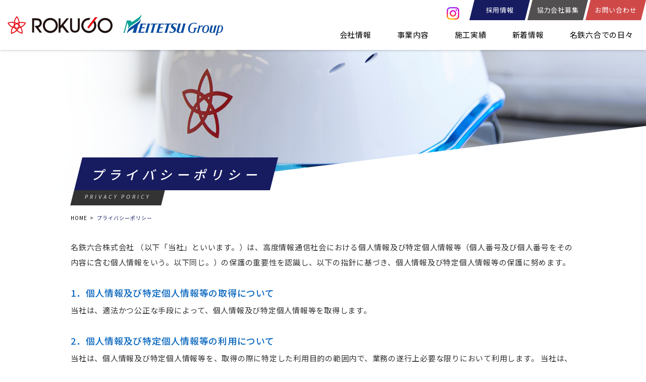

--- FILE ---
content_type: text/html; charset=UTF-8
request_url: https://www.rokugou.com/privacy/
body_size: 7034
content:
<!doctype html>
<html lang="ja">
<head>
<meta charset="UTF-8" />
<title>プライバシーポリシー | 名鉄六合株式会社  | ROKUGO</title>
<meta name="keywords" content="プライバシーポリシー,名古屋市,愛知県,建設,設計事務所,新築,注文住宅,オフィス,店舗,事務所,リニューアル,相談,六合" />
<meta name="description" content="プライバシーポリシー | 名鉄六合株式会社 は、名古屋をはじめとした東海地方の建設会社です。地域に根付いて事業を発展し、街づくりのお手伝いをしています。建設・建築・施工の企画提案、施工管理、設計、積算全てを一貫して請け負っている六合の企業情報をご紹介します。" />

<!-- OGP -->
<meta property="og:title" content="プライバシーポリシー | 名鉄六合株式会社  | ROKUGO" />
<meta property="og:type" content="website" />
<meta property="og:url" content="https://www.rokugou.com/privacy/" />
<meta property="og:site_name" content="名鉄六合株式会社  | ROKUGO" />
<meta property="og:description" content="プライバシーポリシー | 名鉄六合株式会社 は、名古屋をはじめとした東海地方の建設会社です。地域に根付いて事業を発展し、街づくりのお手伝いをしています。建設・建築・施工の企画提案、施工管理、設計、積算全てを一貫して請け負っている六合の企業情報をご紹介します。" />
<meta property="og:image" content="https://www.rokugou.com/common/img/ogp.png" />

<!-- twitter card -->
<meta name="twitter:card" content="summary" />
<meta name="twitter:title" content="プライバシーポリシー | 名鉄六合株式会社  | ROKUGO" />
<meta name="twitter:description" content="プライバシーポリシー | 名鉄六合株式会社 は、名古屋をはじめとした東海地方の建設会社です。地域に根付いて事業を発展し、街づくりのお手伝いをしています。建設・建築・施工の企画提案、施工管理、設計、積算全てを一貫して請け負っている六合の企業情報をご紹介します。" />
<meta name="twitter:image" content="https://www.rokugou.com/common/img/ogp.png" />
<meta name="twitter:url" content="https://www.rokugou.com/privacy/" />

<!-- Google Tag Manager -->
<script>(function(w,d,s,l,i){w[l]=w[l]||[];w[l].push({'gtm.start':
new Date().getTime(),event:'gtm.js'});var f=d.getElementsByTagName(s)[0],
j=d.createElement(s),dl=l!='dataLayer'?'&l='+l:'';j.async=true;j.src=
'https://www.googletagmanager.com/gtm.js?id='+i+dl;f.parentNode.insertBefore(j,f);
})(window,document,'script','dataLayer','GTM-MBJFW7R');</script>
<!-- End Google Tag Manager --><meta http-equiv="X-UA-Compatible" content="IE=edge,chrome=1">
<meta name="format-detection" content="telephone=no">
<meta name="viewport" content="width=device-width,initial-scale=1.0" />
<link rel="shortcut icon" href="../common/img/favicon.ico">
<link rel="stylesheet" href="../common/css/init.css" />
<link rel="stylesheet" href="../common/css/basic.css?251023" />
<link rel="stylesheet" href="../common/css/nw_classes.css" />
<script src="../common/js/jquery.js"></script>
<script src="../common/js/basic.js"></script>
<link href="https://maxcdn.bootstrapcdn.com/font-awesome/4.7.0/css/font-awesome.min.css" rel="stylesheet" integrity="sha384-wvfXpqpZZVQGK6TAh5PVlGOfQNHSoD2xbE+QkPxCAFlNEevoEH3Sl0sibVcOQVnN" crossorigin="anonymous">

<script type="text/javascript">
if ((navigator.userAgent.indexOf('iPhone') > 0) || navigator.userAgent.indexOf('iPod') > 0 || navigator.userAgent.indexOf('Android') > 0) {
  document.write('<meta name="viewport" content="width=device-width,initial-scale=1.0" />');
} else {
  document.write('<meta name="viewport" content="width=1100" />');
}
</script>

<!--[if lt IE 9]>
<script type="text/javascript" src="../common/js/css3-mediaqueries.js"></script>
<script type="text/javascript" src="../common/js/html5shiv.js"></script>
<![endif]-->

<!-- Global site tag (gtag.js) - Google Analytics -->
<script async src="https://www.googletagmanager.com/gtag/js?id=UA-110380790-1"></script>
<script>
window.dataLayer = window.dataLayer || [];

function gtag() {
  dataLayer.push(arguments);
}
gtag('js', new Date());

gtag('config', 'UA-110380790-1');
</script><link rel="stylesheet" href="css/index.css" />
<script src="js/index.js"></script>
</head>
<body>
<!-- Google Tag Manager (noscript) -->
<noscript><iframe src="https://www.googletagmanager.com/ns.html?id=GTM-MBJFW7R"
height="0" width="0" style="display:none;visibility:hidden"></iframe></noscript>
<!-- End Google Tag Manager (noscript) --><div id="loader-bg">
	<div id="loader">
		<div class="loader-in">
			<svg xmlns="http://www.w3.org/2000/svg" viewBox="0 0 81.71 78.25"><title>rokugo</title><g id="rokugo_logo" data-name="rokugo_logo">
			<g id="rokugo_logo02"><path class="cls-1" d="M81.71,29.5c-3.24-2-19-4.86-28.76-2.88C53,22.63,50.34,9.35,40.64,0A52.87,52.87,0,0,0,28.49,26.22c-3.32-.79-16.32-2.51-28.49,4,1.71,3.87,9,14.57,20.6,20,0,0-7.75,11.23-4.87,28,7.43-.57,21.92-8.82,25.67-13.15,2.06,2.57,12.32,10.28,24.72,12.8,3.16-14.2-5-27.75-5-27.75C64.8,49,77.24,40.28,81.71,29.5ZM52.07,44l3.57,4.43A34.78,34.78,0,0,1,51,49.85,39.57,39.57,0,0,0,52.07,44ZM40.69,6c6.34,6,8.91,18.37,8.71,21.49a32.39,32.39,0,0,0-8.81,3.06c-.65-.54-6.48-3.2-8.52-3.4C34.27,13.68,40.69,6,40.69,6Zm3.89,26.81a29.34,29.34,0,0,1,4.76-1.53A41.79,41.79,0,0,1,49,36.22,21.08,21.08,0,0,0,44.59,32.82Zm4,7.84c.09,2-1.25,8.81-2,10-2.74.66-9.69.29-11,0a56.15,56.15,0,0,1-3-9.51c1.6-2.35,8-6.33,8-6.33C41.12,35,47.28,39.13,48.58,40.66ZM31.82,30.89a40,40,0,0,1,4.85,2c-.81.25-4.1,3-4.75,3.58C31.52,35.17,31.82,30.89,31.82,30.89Zm-2.36,13.5c.41,1.86,1.8,5.72,1.8,5.72s-3.8-1-5-1.59A23.53,23.53,0,0,1,29.46,44.38ZM5.26,31.9C16,27.33,28,30,28,30a39.41,39.41,0,0,0,.45,10c-1.12.58-5.3,5.76-5.86,6.89C15.17,44.45,6.07,34,5.26,31.9ZM18.94,73.42a40.16,40.16,0,0,1,5.23-21.75,37.82,37.82,0,0,0,9,2.46c.89,1.53,4.15,6.92,5.53,8.21C34.09,67.46,21.44,72.92,18.94,73.42ZM41.4,59.67s-3.17-3.94-3.5-4.91c0,0,5.9,0,6.94-.2C44.53,55.62,41.4,59.67,41.4,59.67ZM63.19,73.05C52.43,70.44,44,62.4,44,62.4a32.51,32.51,0,0,0,5.45-8.5,41.71,41.71,0,0,0,8.23-2.22C61.74,57.07,63.33,69.82,63.19,73.05ZM59.19,47a43,43,0,0,0-6.58-7.88c.39-2.34.52-8.64.52-8.64,8.87-1.66,19.87.23,23,1.18C73.19,37.72,62.73,45.76,59.19,47Z"/></g></g></svg>

			<div class="loader_txt">
				<img src="../common/img/logo_txt.png" alt="ROKUGO">
			</div>
		</div>
	</div>
</div><div id="wrapper">
<header id="header">
  <div class="header-in wm1300 block-flex">
    <div class="logo">
      <a class="logo-area effect-fade-hover" href="../"></a>
      <a class="logo-fig effect-fade-hover" href="https://top.meitetsu.co.jp/" target="_blank" rel="noopener noreferrer">
        <img src="../common/img/logo_02.png?251009" alt="MEITETSU Group">
      </a>
    </div>

    <div class="header-item">
      <ul class="header-sub dn-n">
        <li class="header-sub-item header-sub-item--insta"><a class="header-sub__link" href="https://www.instagram.com/mei_rokugo?igsh=NG1wbXVlbGRvNzB1" target="_blank" rel="noopener noreferrer"><img src="../common/img/sns_01.png" alt=""></a></li>
        <li class="header-sub-item header-sub-item--recruit"><a class="header-sub__link" href="../recruit/">採用情報</a></li>
        <li class="header-sub-item header-sub-item--partner"><a class="header-sub__link" href="../partner/">協力会社募集</a></li>
        <li class="header-sub-item header-sub-item--contact"><a class="header-sub__link" href="../contact/" target="_blank">お問い合わせ</a></li>
      </ul>
      <nav class="header-menu overlay">
        <ul class="header-menu-list block-flex-w">
          <li class="header-menu__item header-menu__item--submenu ">
            <div class="header-menu__link header-subbtn"><a href="../company/">会社情報</a></div>
            <div class="header-menu-sub dn">
              <ul class="header-menu-sub-list">
                <li class="header-menu-sub-list-item dn-w"><a class="header-menu-sub-list-item__link" href="../company/">会社情報TOP</a></li>
                <li class="header-menu-sub-list-item"><a class="header-menu-sub-list-item__link" href="../company/about/">会社概要・沿革</a></li>
                <li class="header-menu-sub-list-item"><a class="header-menu-sub-list-item__link" href="../company/message/">挨拶・理念</a></li>
                <li class="header-menu-sub-list-item"><a class="header-menu-sub-list-item__link" href="../history/">名鉄六合の77年の軌跡</a></li>
                <!-- <li class="header-menu-sub-list-item"><a class="header-menu-sub-list-item__link" href="../company/">六合×みらいHD</a></li> -->
              </ul>
            </div>
          </li>
          <li class="header-menu__item header-menu__item--submenu ">
            <div class="header-menu__link header-subbtn"><a href="../business/">事業内容</a></div>
            <div class="header-menu-sub dn">
              <ul class="header-menu-sub-list">
                <li class="header-menu-sub-list-item dn-w"><a class="header-menu-sub-list-item__link" href="../business/">事業内容TOP</a></li>
                <li class="header-menu-sub-list-item"><a class="header-menu-sub-list-item__link" href="../business/general/">総合建設工事</a></li>
                <li class="header-menu-sub-list-item"><a class="header-menu-sub-list-item__link" href="../business/design/">設計・監理</a></li>
                <li class="header-menu-sub-list-item"><a class="header-menu-sub-list-item__link" href="../business/renewal/">リニューアル</a></li>
                <li class="header-menu-sub-list-item"><a class="header-menu-sub-list-item__link" href="../business/estate/">土地・不動産活用</a></li>
              </ul>
            </div>

          </li>
          <li class="header-menu__item "><a class="header-menu__link" href="../works/">施工実績</a></li>
          <li class="header-menu__item "><a class="header-menu__link" href="../news/">新着情報</a></li>
          <li class="header-menu__item "><a class="header-menu__link" href="../days/">名鉄六合での日々</a></li>
        </ul>

        <div class="sp-recruit dn-w">
          <ul class="sp-recruit-list block-flex">
            <li class="sp-recruit-item"><a class="sp-recruit__link" href="../recruit/">
                <span class="sp-recruit--sub">RECRUIT</span>
                採用情報
              </a></li>
            <li class="sp-recruit-item"><a class="sp-recruit__link" href="../partner/">
                <span class="sp-recruit--sub">PARTNER</span>
                協力会社募集
              </a></li>
            <li class="sp-recruit-item"><a class="sp-recruit__link" href="../contact/" target="_blank">
                <span class="sp-recruit--sub">CONTACT</span>
                お問い合わせ
              </a></li>
          </ul>
        </div>
      </nav>

    </div>
    <div class="menu-btn dn-w">

      <a href="https://www.instagram.com/mei_rokugo?igsh=NG1wbXVlbGRvNzB1" class="menu-sns" target="_blank" rel="noopener noreferrer"><img src="../common/img/sns_01.png" alt=""></a>

      <a class="menu-hum btn-open" href="javascript:void(0)">
        <span></span>
        <span></span>
        <span></span>
        <p class="btn-menu-txt">MENU</p>
      </a>
    </div>
  </div>
</header><!-- #header -->
	<section class="page-main">
		<div class="page-main-in wm1300 w1000">
			<div class="page-ttl-wrp">
				<div class="page-ttl">
					<h1 class="page-ttl__item">プライバシーポリシー</h1>
				</div>
				<div class="page-ttl-sub"><span class="page-ttl-sub__in">PRIVACY PORICY</span></div>
			</div>
			<!-- パンくず -->
			<div class="breadcrumbs">
				<ul class="breadcrumbs-list">
					<li class="breadcrumbs-item"><a class="breadcrumbs-item__link" href="../">HOME</a></li>
					<li class="breadcrumbs-item">プライバシーポリシー</li>
				</ul>
			</div>
			<!-- ./パンくず -->
		</div>
	</section>

	<main id="main">
		<div class="lcl-privacy w1000">
			<p class="mb30-w mb25-n">名鉄六合株式会社 （以下「当社」といいます。）は、高度情報通信社会における個人情報及び特定個人情報等（個人番号及び個人番号をその内容に含む個人情報をいう。以下同じ。）の保護の重要性を認識し、以下の指針に基づき、個人情報及び特定個人情報等の保護に努めます。</p>

			<h2 class="lcl-privacy__ttl">1．個人情報及び特定個人情報等の取得について</h2>
			<p class="mb30-w mb25-n">当社は、適法かつ公正な手段によって、個人情報及び特定個人情報等を取得します。</p>

			<h2 class="lcl-privacy__ttl">2．個人情報及び特定個人情報等の利用について</h2>
			<p class="mb30-w mb25-n">当社は、個人情報及び特定個人情報等を、取得の際に特定した利用目的の範囲内で、業務の遂行上必要な限りにおいて利用します。
			当社は、個人情報を共同利用し、または、個人情報又は特定個人情報等の取扱いを外部委託する場合には、当該共同利用者・外部委託先につき厳正な調査を行ったうえ、秘密を保持させるため、適正な監督を行います。</p>

			<h2 class="lcl-privacy__ttl">3．個人情報及び特定個人情報等の第三者提供について</h2>
			<p class="mb30-w mb25-n">当社は、法令に定める場合を除き、個人情報を、事前に本人の同意を得ることなく、第三者に提供しません。<br>
			また、当社は、法令に定める場合を除き、特定個人情報等を第三者に提供しません。<br>
		当社が第三者提供を行う個人情報については、本人が第三者提供の停止を求める権利を有していることを確認し、この要求がある場合には、速やかに対応します。</p>

			<h2 class="lcl-privacy__ttl">4．個人情報及び特定個人情報等の管理について</h2>
			<p class="mb30-w mb25-n">当社は、個人情報及び特定個人情報等の正確性を保ち、これを安全に管理します。<br>
			当社は、個人情報及び特定個人情報等への不正侵入、個人情報及び特定個人情報等の紛失、破壊、改ざん及び漏えいなどを防止するため、適正な情報セキュリティ対策を講じます。</p>

			<h2 class="lcl-privacy__ttl">5．個人情報及び特定個人情報等の開示・訂正・利用停止・消去について</h2>
			<p class="mb30-w mb25-n">当社は、個人情報及び特定個人情報等について、本人が開示・訂正・利用停止・消去等を求める権利を有していることを確認し、これらの要求がある場合には、必要な範囲で速やかに対応します。</p>

			<h2 class="lcl-privacy__ttl">6．法令等の順守について</h2>
			<p class="mb30-w mb25-n">当社は、確実な個人情報及び特定個人情報等の保護の実現のため、関連する法令及びガイドラインを順守いたします。</p>

			<h2 class="lcl-privacy__ttl">7．組織・体制について</h2>
			<p class="mb30-w mb25-n">当社は、全社個人情報保護管理者を任命し、必要かつ適切な安全管理措置を講じ、個人情報及び特定個人情報等の適正な管理を実施いたします。当社は、役員及び従業員に対し、個人情報及び特定個人情報等の保護及び適正な管理方法についての研修を実施し、日常業務における個人情報及び特定個人情報等の適正な取扱いを徹底します。</p>

			<h2 class="lcl-privacy__ttl">8．社内規程類の整備・改善について</h2>
			<p class="mb30-w mb25-n">当社は、個人情報及び特定個人情報等の適正な保護・管理を実現するため、本指針をはじめとする個人情報及び特定個人情報等の保護に関する社内規程類を整備し、これを当社役員及び従業員に周知徹底させて実施し、維持し、継続的に改善いたします。</p>

			<h2 class="lcl-privacy__ttl">9．問い合わせ窓口について</h2>
			<p class="mb30-w mb25-n">当社の個人情報及び特定個人情報等の取扱いにつきまして、ご意見、ご質問、ご要望等がございましたら、当社個人情報相談窓口までご連絡くださいますようお願い申し上げます。</p>

		</div>
	</main><!-- #main -->

<footer id="footer">
    <section class="contactbox">
    <h1 class="contactbox__ttl">CONTACT</h1>
    <p class="contactbox__txt">お見積もりやお問い合わせは<br class="dn-w">お気軽にご相談ください。</p>

    <div class="contactbox-list block-flex">
      <a class="contactbox-tel block-flex block-flex--center" href="tel:052-201-5851">052-201-5851</a>
      <a class="contactbox-mail block-flex block-flex--center effect-fade-hover " href="../contact/" target="_blank">お問い合わせ</a>
    </div>
  </section>

  <div class="footer-cnt w1000">
    <div class="footer-in">
      <div class="footer-sep block-flex">
        <div class="footer-info">
          <div class="footer-logo mb15-w effect-fade-hover mb10-n">
            <a class="disp-link" href="../"></a>
          </div>
          <address class="footer-address">
            名鉄六合株式会社 <br>
            〒460-0003<br class="dn-n">
            愛知県名古屋市中区錦三丁目10番33号<br>
            TEL : <a href="tel:052-201-5851">052-201-5851</a>　FAX : 052-201-5857
          </address>
        </div>
        <div class="footer-nav block-flex mb20-n">
          <dl class="footer-nav-item">
            <dt class="footer-nav__dt footer-sub-open">
              <a class="footer-nav__link" href="../company/">会社情報</a>
            </dt>
            <div class="footer-navsub dn-n">
              <dd class="footer-nav__dd dn-w"><a class="footer-nav__link" href="../company/">会社情報TOP</a></dd>
              <dd class="footer-nav__dd"><a class="footer-nav__link" href="../company/about/">会社概要・沿革</a></dd>
              <dd class="footer-nav__dd"><a class="footer-nav__link" href="../company/message/">挨拶・理念</a></dd>
              <dd class="footer-nav__dd"><a class="footer-nav__link" href="../history/">名鉄六合の77年の軌跡</a></dd>
            </div>
          </dl>
          <dl class="footer-nav-item">
            <dt class="footer-nav__dt footer-sub-open">
              <a class="footer-nav__link" href="../business/">事業内容</a>
            </dt>
            <div class="footer-navsub dn-n">
              <dd class="footer-nav__dd"><a class="footer-nav__link" href="../business/general/">総合建設工事</a></dd>
              <dd class="footer-nav__dd"><a class="footer-nav__link" href="../business/design/">設計・監理</a></dd>
              <dd class="footer-nav__dd"><a class="footer-nav__link" href="../business/renewal/">リニューアル</a></dd>
              <dd class="footer-nav__dd"><a class="footer-nav__link" href="../business/estate/">土地・不動産活用</a></dd>
            </div>
          </dl>
          <dl class="footer-nav-item">
            <dt class="footer-nav__dt"><a class="footer-nav__link footer-nav__icon" href="../works/">施工実績</a></dt>
            <dt class="footer-nav__dt"><a class="footer-nav__link footer-nav__icon" href="../news/">新着情報</a></dt>
            <dt class="footer-nav__dt"><a class="footer-nav__link footer-nav__icon" href="../days/">名鉄六合での日々</a></dt>
            <dt class="footer-nav__dt"><a class="footer-nav__link footer-nav__icon" href="../contact/" target="_blank">お問い合わせ</a></dt>
          </dl>
        </div>
        <div class="footer-bnr">
          <ul class="footer-bnr-list">
            <li class="footer-bnr-item footer-bnr-item--01 effect-fade-hover mb15-w"><a class="footer-bnr__link disp-link" href="../recruit/"></a></li>
            <!-- <li class="footer-bnr-item footer-bnr-item--02 effect-fade-hover"><a class="footer-bnr__link disp-link" href="../"></a></li> -->
          </ul>
        </div>
      </div><!-- footer-sep -->
      <div class="footer-cooperate">
        <p class="footer-cooperate__ttl">協力業者の皆様へ</p>
        <p class="footer-cooperate__txt">各種指定様式は下記よりダウンロードして<br class="dn-w">ご使用ください。</p>
        <ul class="footer-cooperate__list">
          <li class="footer-cooperate__item">
            <a href="../common/files/estimate_01.xlsx?251111" target="_blank" class="footer-cooperate__link">
              <span class="footer-cooperate__ltxt">契約用 見積書・請求書Excel ダウンロード</span>
              <figure class="footer-cooperate__icon"><img src="../common/img/dl.png" alt=""></figure>
            </a>
          </li>
          <li class="footer-cooperate__item">
            <a href="../common/files/estimate_02.xlsx?251111" target="_blank" class="footer-cooperate__link">
              <span class="footer-cooperate__ltxt">雑及び単価契約 見積書・請求書Excel ダウンロード</span>
              <figure class="footer-cooperate__icon"><img src="../common/img/dl.png" alt=""></figure>
            </a>
          </li>
        </ul>
      </div>
    </div>
  </div>
  <div class="page-top-wrp">
    <p class="pageTop"><a href="#wrapper">TOP</a></p>
  </div>
  <!-- <div class="footer-group">
		<ul class="footer-group-list block-flex w1000">
			<li class="footer-group-item footer-group-item--01 effect-fade-hover"><a class="disp-link" href="https://www.miraihd.jp/" target="_blank"></a></li>
			<li class="footer-group-item footer-group-item--02 effect-fade-hover"><a class="disp-link" href="http://www.miraikeiei.jp/" target="_blank"></a></li>
			<li class="footer-group-item footer-group-item--03 effect-fade-hover"><a class="disp-link" href="http://miraiasset.jp/" target="_blank"></a></li>
			<li class="footer-group-item footer-group-item--04 effect-fade-hover"><a class="disp-link" href="http://atinn.jp/" target="_blank"></a></li>
			<li class="footer-group-item footer-group-item--05 effect-fade-hover"><a class="disp-link" href="https://aomori.atinnhotels.com/" target="_blank"></a></li>
		</ul>
	</div> -->
  <div class="footer-link">
    <div class="w1000 block-flex">
      <ul class="footer-link-list">
        <li class="footer-link-item"><a class="disp-link" href="../privacy/">プライバシーポリシー</a></li>
        <li class="footer-link-item"><a class="disp-link" href="http://rokuouestate.co.jp/" target="_blank">名鉄六旺エステート<i class="fa fa-external-link" aria-hidden="true"></i></a></li>
      </ul>
      <p class="footer-copyright"><small>©2017 MEITETSU Rokugo CO.,LTD.</small></p>
    </div>
  </div>
</footer><!-- ../footer --></div><!-- #wrapper -->
</body>
</html>


--- FILE ---
content_type: text/css
request_url: https://www.rokugou.com/common/css/init.css
body_size: 1980
content:
@charset "utf-8";

*{
	padding: 0;
	margin: 0;
	box-sizing: border-box;
}
html, body{
	background: #fff none;
	color: #000;
}

p, li, dt, dd, th, td, address, blockquote, caption, cite, pre, code, h1, h2, h3, h4, h5, h6, strong, em, small, input, select, textarea{
	font-size: 100%;
	font-weight: inherit;
	font-style: inherit;
}
ul, ol, li{
	list-style: none;
}
table{
	border-collapse: collapse;
}
caption, th{
	text-align:left
}
fieldset{
	border: none;
}
a{
	text-decoration: none;
	color: inherit;
}
img{
	vertical-align: top;
	border: none;
	max-width: 100%;
}
br{
	letter-spacing: 0;
}
input:not([type='checkbox']):not([type='radio']),
textarea,
button{
	-webkit-appearance: none;
	border-radius: 0;
	border: none;
	outline: 0;
	background: transparent;
}
a:hover{
	text-decoration: none;
}

/* classes */

.clb{ clear: both;}
.clr{ clear: right;}
.cll{ clear: left;}
.cln{ clear: none;}

.cura{ cursor: auto;}
.curc{ cursor: crosshair;}
.curd{ cursor: default;}
.curm{ cursor: move;}
.curp{ cursor: pointer;}
.curt{ cursor: text;}

.dn{ display: none;}
.di{ display: inline;}
.db{ display: block;}
.dib{ display: inline-block;}
.dtb{ display: table;}
.dtbc{ display: table-cell;}

.fll{ float: left;}
.flr{ float: right;}
.fln{ float: none;}

.fsn{ font-style: normal;}
.fsi{ font-style: italic;}
.fso{ font-style: oblique;}

.fwn{ font-weight: normal;}
.fwb{ font-weight: bold;}
.fwbr{ font-weight: bolder;}
.fwlr{ font-weight: lighter;}

.fz10{ font-size: 10px;}
.fz11{ font-size: 11px;}
.fz12{ font-size: 12px;}
.fz13{ font-size: 13px;}
.fz14{ font-size: 14px;}
.fz15{ font-size: 15px;}
.fz16{ font-size: 16px;}
.fz17{ font-size: 17px;}
.fz18{ font-size: 18px;}
.fz19{ font-size: 19px;}
.fz20{ font-size: 20px;}
.fz21{ font-size: 21px;}
.fz22{ font-size: 22px;}
.fz23{ font-size: 23px;}
.fz24{ font-size: 24px;}
.fz25{ font-size: 25px;}
.fz30{ font-size: 30px;}
.fz35{ font-size: 35px;}
.fz40{ font-size: 40px;}
.fz45{ font-size: 45px;}
.fz50{ font-size: 50px;}

.ha{ height: auto;}
.h0{ height: 0;}
.h100p{ height: 100%;}

.lh100{ line-height: 1.0;}
.lh110{ line-height: 1.1;}
.lh120{ line-height: 1.2;}
.lh130{ line-height: 1.3;}
.lh140{ line-height: 1.4;}
.lh150{ line-height: 1.5;}
.lh160{ line-height: 1.6;}
.lh170{ line-height: 1.7;}
.lh180{ line-height: 1.8;}
.lh190{ line-height: 1.9;}
.lh200{ line-height: 2.0;}

.lts0{ letter-spacing: 0px;}
.lts25{ letter-spacing: 0.025em;}
.lts50{ letter-spacing: 0.05em;}
.lts80{ letter-spacing: 0.08em;}
.lts100{ letter-spacing: 0.1em;}
.lts125{ letter-spacing: 0.125em;}
.lts150{ letter-spacing: 0.15em;}
.lts175{ letter-spacing: 0.175em;}
.lts200{ letter-spacing: 0.2em;}
.lts300{ letter-spacing: 0.3em;}
.lts400{ letter-spacing: 0.4em;}
.lts500{ letter-spacing: 0.5em;}
.lts600{ letter-spacing: 0.6em;}
.lts700{ letter-spacing: 0.7em;}
.lts800{ letter-spacing: 0.8em;}
.lts900{ letter-spacing: 0.9em;}
.lts1000{ letter-spacing: 1em;}

.mahn{ max-height: none;}
.mah100p{ max-height: 100%;}

.mawn{ max-width: none;}
.maw100p{ max-width: 100%;}

.mih0{ min-height: 0;}
.mih100p{ min-height: 100%;}

.miw0{ min-width: 0;}
.miw100p{ min-width: 100%;}

.mt5{ margin-top: 5px;}
.mt10{ margin-top: 10px;}
.mt15{ margin-top: 15px;}
.mt20{ margin-top: 20px;}
.mt25{ margin-top: 25px;}
.mt30{ margin-top: 30px;}
.mt35{ margin-top: 35px;}
.mt40{ margin-top: 40px;}
.mt45{ margin-top: 45px;}
.mt50{ margin-top: 50px;}
.mt55{ margin-top: 55px;}
.mt60{ margin-top: 60px;}
.mt65{ margin-top: 65px;}
.mt70{ margin-top: 70px;}
.mt75{ margin-top: 75px;}
.mt80{ margin-top: 80px;}
.mt85{ margin-top: 85px;}
.mt90{ margin-top: 90px;}
.mt95{ margin-top: 95px;}
.mt100{ margin-top: 100px;}
.mt110{ margin-top: 110px;}
.mt120{ margin-top: 120px;}
.mt130{ margin-top: 130px;}
.mt140{ margin-top: 140px;}
.mt150{ margin-top: 150px;}
.mt160{ margin-top: 160px;}
.mt170{ margin-top: 170px;}
.mt180{ margin-top: 180px;}
.mt190{ margin-top: 190px;}
.mt200{ margin-top: 200px;}

.mra{ margin-right: auto;}

.mb5{ margin-bottom: 5px;}
.mb10{ margin-bottom: 10px;}
.mb15{ margin-bottom: 15px;}
.mb20{ margin-bottom: 20px;}
.mb25{ margin-bottom: 25px;}
.mb30{ margin-bottom: 30px;}
.mb35{ margin-bottom: 35px;}
.mb40{ margin-bottom: 40px;}
.mb45{ margin-bottom: 45px;}
.mb50{ margin-bottom: 50px;}
.mb55{ margin-bottom: 55px;}
.mb60{ margin-bottom: 60px;}
.mb65{ margin-bottom: 65px;}
.mb70{ margin-bottom: 70px;}
.mb75{ margin-bottom: 75px;}
.mb80{ margin-bottom: 80px;}
.mb85{ margin-bottom: 85px;}
.mb90{ margin-bottom: 90px;}
.mb95{ margin-bottom: 95px;}
.mb100{ margin-bottom: 100px;}
.mb110{ margin-bottom: 110px;}
.mb120{ margin-bottom: 120px;}
.mb130{ margin-bottom: 130px;}
.mb140{ margin-bottom: 140px;}
.mb150{ margin-bottom: 150px;}
.mb160{ margin-bottom: 160px;}
.mb170{ margin-bottom: 170px;}
.mb180{ margin-bottom: 180px;}
.mb190{ margin-bottom: 190px;}
.mb200{ margin-bottom: 200px;}

.mla{ margin-left: auto;}

.pt5{ padding-top: 5px;}
.pt10{ padding-top: 10px;}
.pt15{ padding-top: 15px;}
.pt20{ padding-top: 20px;}
.pt25{ padding-top: 25px;}
.pt30{ padding-top: 30px;}
.pt35{ padding-top: 35px;}
.pt40{ padding-top: 40px;}
.pt45{ padding-top: 45px;}
.pt50{ padding-top: 50px;}
.pt55{ padding-top: 55px;}
.pt60{ padding-top: 60px;}
.pt65{ padding-top: 65px;}
.pt70{ padding-top: 70px;}
.pt75{ padding-top: 75px;}
.pt80{ padding-top: 80px;}
.pt85{ padding-top: 85px;}
.pt90{ padding-top: 90px;}
.pt95{ padding-top: 95px;}
.pt100{ padding-top: 100px;}
.pt110{ padding-top: 110px;}
.pt120{ padding-top: 120px;}
.pt130{ padding-top: 130px;}
.pt140{ padding-top: 140px;}
.pt150{ padding-top: 150px;}
.pt160{ padding-top: 160px;}
.pt170{ padding-top: 170px;}
.pt180{ padding-top: 180px;}
.pt190{ padding-top: 190px;}
.pt200{ padding-top: 200px;}

.pb5{ padding-bottom: 5px;}
.pb10{ padding-bottom: 10px;}
.pb15{ padding-bottom: 15px;}
.pb20{ padding-bottom: 20px;}
.pb25{ padding-bottom: 25px;}
.pb30{ padding-bottom: 30px;}
.pb35{ padding-bottom: 35px;}
.pb40{ padding-bottom: 40px;}
.pb45{ padding-bottom: 45px;}
.pb50{ padding-bottom: 50px;}
.pb55{ padding-bottom: 55px;}
.pb60{ padding-bottom: 60px;}
.pb65{ padding-bottom: 65px;}
.pb70{ padding-bottom: 70px;}
.pb75{ padding-bottom: 75px;}
.pb80{ padding-bottom: 80px;}
.pb85{ padding-bottom: 85px;}
.pb90{ padding-bottom: 90px;}
.pb95{ padding-bottom: 95px;}
.pb100{ padding-bottom: 100px;}
.pb110{ padding-bottom: 110px;}
.pb120{ padding-bottom: 120px;}
.pb130{ padding-bottom: 130px;}
.pb140{ padding-bottom: 140px;}
.pb150{ padding-bottom: 150px;}
.pb160{ padding-bottom: 160px;}
.pb170{ padding-bottom: 170px;}
.pb180{ padding-bottom: 180px;}
.pb190{ padding-bottom: 190px;}
.pb200{ padding-bottom: 200px;}

.ovh{ overflow: hidden;}
.ovv{ overflow: visible;}
.ovs{ overflow: scroll;}
.ova{ overflow: auto;}

.poss{ position: static;}
.posr{ position: relative;}
.posa{ position: absolute;}
.posf{ position: fixed;}

.tar{ text-align: right;}
.tal{ text-align: left;}
.tac{ text-align: center;}

.tdn{ text-decoration: none;}
.tdu{ text-decoration: underline;}
.tdo{ text-decoration: overline;}
.tdl{ text-decoration: line-through;}

.vat{ vertical-align: top;}
.vam{ vertical-align: middle;}
.vab{ vertical-align: bottom;}
.vabl{ vertical-align: baseline;}

.vv{ visibility: visible;}
.vh{ visibility: hidden;}
.vc{ visibility: collapse;}

.wa{ width: auto;}
.w0{ width: 0;}
.w100p{ width: 100%;}

.block-flex{
	display: flex;
	display: -webkit-box;
	display: -ms-flexbox;
	display: -webkit-flex;
	-webkit-box-pack:justify;
	-ms-flex-pack:justify;
	-webkit-justify-content:space-between;
	justify-content:space-between;
	-webkit-flex-wrap: wrap;
	-ms-flex-wrap: wrap;
	flex-wrap: wrap;
	-webkit-align-items: center;
	-ms-align-items: center;
	align-items: center;
}
.block-flex--center{
	-webkit-justify-content: center;
	-ms-justify-content: center;
	justify-content: center;
}
.block-flex--ais{
	-webkit-align-items: flex-start;
	-ms-align-items: flex-start;
	align-items: flex-start;
}
.block-flex--reverse{
	-webkit-flex-direction: row-reverse;
	-ms-flex-direction: row-reverse;
	flex-direction: row-reverse;
}

/* ---------------------------------------------------------------- fadein系 ---- */
.fadein-right {
	opacity : 0;
	transform : translate(50px, 0);
	transition : all 500ms ease;
}

.fadein-right.scrollin {
	opacity : 1;
	transform : translate(0, 0);
}

.fadein-left {
	opacity : 0;
	transform : translate(-50px, 0);
	transition : all 500ms ease;
}

.fadein-left.scrollin {
	opacity : 1;
	transform : translate(0, 0);
}

.fadein-top {
	opacity : 0;
	transform : translate(0, -50px);
	transition : all 500ms ease;
}

.fadein-top.scrollin {
	opacity : 1;
	transform : translate(0, 0);
}

.fadein-bottom {
	opacity : 0;
	transform : translate(0, 50px);
	transition : all 500ms ease;
}

.fadein-bottom.scrollin {
	opacity : 1;
	transform : translate(0, 0);
}


--- FILE ---
content_type: text/css
request_url: https://www.rokugou.com/common/css/basic.css?251023
body_size: 8133
content:
@charset "utf-8";
@import url(https://fonts.googleapis.com/earlyaccess/notosansjp.css);
@import url("https://fonts.googleapis.com/css?family=Cabin:500,500i");

html,
body {
  background: #fff none;
  font-size: 15px;
  letter-spacing: 0.05em;
  line-height: 0;
  font-weight: normal;
  font-style: normal;
  color: #333;
  font-family: "Noto Sans JP", "ヒラギノ角ゴ Pro W3", "Hiragino Kaku Gothic Pro", "メイリオ", Meiryo, sans-serif;
  -webkit-text-size-adjust: 100%;
  /*-webkit-font-smoothing: antialiased;
	-moz-osx-font-smoothing: grayscale;*/
}

*::selection {
  background: rgba(0, 0, 0, 0.2);
}
*::-moz-selection {
  background: rgba(0, 0, 0, 0.2);
}

/* ---------------------------------------------------------------- box ---- */

#main {
  line-height: 1.8em;
}
#loader-bg {
  display: block;
  position: fixed;
  width: 100%;
  height: 100%;
  top: 0px;
  left: 0px;
  background: #fff;
  z-index: 999;
}
#loader {
  display: block;
  position: fixed;
  width: 100%;
  height: 100%;
  top: 0;
  bottom: 0;
  margin: auto;
  z-index: 2;
}
.loader-in {
  display: flex;
  align-items: center;
  justify-content: center;
  flex-direction: column;
  text-align: center;
  color: #333;
  font-size: 30px;
  line-height: 1em;
  width: 100%;
  height: 100%;
}
.loader-in svg {
  width: 80px;
  height: 76px;
}
#rokugo_logo path {
  opacity: 0;
}
#loader.loder-active #rokugo_logo path {
  opacity: 1;
  fill: rgba(230, 0, 18, 0);
  stroke: rgba(230, 0, 18, 1);
  stroke-width: 1;
  stroke-dasharray: 3000;
  stroke-dashoffset: 3000;
  animation: st_anim 3s ease-in alternate forwards;
  animation: st_anim 3s ease-in 0s forwards;
}
@keyframes st_anim {
  0% {
    stroke-dashoffset: 3000;
  }
  80% {
    stroke-dashoffset: 2000;
    fill: rgba(230, 0, 18, 0.2);
  }
  100% {
    stroke-dashoffset: 0;
    fill: rgba(230, 0, 18, 1);
  }
}
.loader_txt {
  width: 208px;
  height: auto;
  display: block;
  margin-top: 10px;
}

.link-icon-tab::after {
  content: "\f08e";
  display: inline-block;
  margin-left: 5px;
  font-family: FontAwesome;
  font-weight: normal;
  font-size: 0.9em;
}

/* ---------------------------------------------------------------- wrapper ---- */
@media screen and (min-width: 767px) {
  #wrapper {
    min-width: 1042px;
  }
  .w1000 {
    width: 1000px;
    margin-left: auto;
    margin-right: auto;
  }
  .wm1300 {
    max-width: 1300px;
    margin-left: auto;
    margin-right: auto;
  }
}
#wrapper {
  /*overflow: hidden;*/
  /*padding: 20px;*/
}

/* ---------------------------------------------------------------- header ---- */
#header {
  position: fixed;
  top: 0;
  z-index: 11;
  background-color: #fff;
  width: 100%;
  box-shadow: 0 0 5px rgba(0, 0, 0, 0.3);
}
.header-in {
  height: 99px;
  padding: 0 0 0 15px;
  transition: 0.3s ease;
}
.logo-area {
  display: inline-block;
  position: relative;
  width: 208px;
  height: 35px;
  background: url(../img/logo.png) center / 100% no-repeat;
}
.logo {
  display: flex;
  justify-content: flex-start;
  align-items: center;
}
.logo-fig {
  width: 200px;
  display: block;
  margin-left: 20px;
}

/* ---------------------- ヘッダー中身 ---- */
.header-item {
  text-align: right;
  height: 100%;
}
/* ---------------------- option ---- */
.header-sub {
  font-size: 0;
  display: flex;
  justify-content: flex-end;
  align-items: flex-end;
}
.header-sub-item {
  display: inline-block;
  position: relative;
  transition: 0.3s ease;
  margin-right: 5px;
}
.header-sub-item:after {
  content: "";
  display: block;
  transform: skewX(-14deg);
  width: 110px;
  height: 40px;
  position: absolute;
  top: 0;
}
.header-sub__link {
  display: inline-block;
  color: #fff;
  width: 110px;
  font-size: 13px;
  text-align: center;
  line-height: 39px;
  transition: 0.3s ease;
  position: relative;
  z-index: 1;
}

@media screen and (min-width: 767px) {
  #header {
    min-width: 1042px;
  }
  .h_scroll .header-in {
    height: 80px;
  }
  .h_scroll .header-sub__link {
    height: 30px;
    line-height: 29px;
  }
  .h_scroll .header-sub-item:after {
    height: 30px;
  }
}
.header-sub-item--insta.header-sub-item {
  display: inline-flex;
  align-items: flex-end;
}
.header-sub-item--insta.header-sub-item .header-sub__link {
  margin-right: 20px;
  width: 25px;
  height: 25px;
}
.header-sub-item--recruit.header-sub-item:after {
  background-color: #171c61;
  margin-right: 5px;
}
.header-sub-item--partner.header-sub-item:after {
  background-color: #514f4f;
  margin-right: 5px;
}
.header-sub-item--contact.header-sub-item:after {
  background-color: #d04949;
}
@media screen and (min-width: 767px) {
  .header-sub-item:hover {
    opacity: 0.6;
  }
}
/* ---------------------- option ---- */
.header-menu {
  line-height: 60px;
}
.header-menu-list {
  height: 100%;
}
.header-menu__item {
  position: relative;
  height: 100%;
  display: flex;
  align-items: center;
}

.header-menu__item .header-menu__item--subttl {
  display: block;
  font-size: 12px;
  color: #004386;
}
.header-menu__link {
  display: inline-block;
  position: relative;
  padding: 0 1.7em;
  transition: 0.3s ease;
  letter-spacing: 0.05em;
  color: #000;
  text-align: center;
  cursor: pointer;
  height: 100%;
  display: flex;
  align-items: center;
}

@media screen and (min-width: 768px) {
  .header-menu__item:after {
    content: "";
    position: absolute;
    bottom: 0;
    left: 0;
    width: 0;
    height: 2px;
    background-color: #171c61;
    transition: 0.5s ease;
  }
  .header-menu__item:nth-child(1):after,
  .header-menu__item:nth-child(2):after {
    display: none;
  }
  .header-menu__item:nth-child(1):before,
  .header-menu__item:nth-child(2):before {
    content: "";
    height: 0;
    border-style: solid;
    border-color: transparent transparent #171c61 transparent;
    position: absolute;
    bottom: -10px;
    left: 50%;
    border-width: 0 8px 10px 8px;
    margin-left: -8px;
    opacity: 0;
    transition: 0s ease 0s;
  }
  .header-menu__item:nth-child(1):hover:before,
  .header-menu__item:nth-child(2):hover:before {
    opacity: 1;
    bottom: 0;
    transition: 0.3s ease 0.15s;
  }
  .header-menu__item:hover::after {
    width: 100%;
  }
  .header-menu__item:hover .header-menu__link {
    color: #171c61;
  }
}
@media screen and (min-width: 768px) and (max-width: 1080px) {
  .header-menu__link {
    padding: 0 1.2em;
  }
}
/* ---------------------------------------------------------------- box ---- */
.header-menu-sub {
  display: none;
  position: absolute;
  left: -25%;
  top: 60px;
  width: 150%;
  opacity: 0;
}
.header-menu-sub-list {
  width: 100%;
}
@media screen and (min-width: 767px) {
  .header-menu-sub {
    border-left: 1px solid rgba(255, 255, 255, 0.2);
    border-right: 1px solid rgba(255, 255, 255, 0.2);
    border-bottom: 1px solid rgba(255, 255, 255, 0.2);
  }
  .h_scroll .header-menu-sub {
    top: 50px;
  }
  .h_scroll .header-menu {
    line-height: 50px;
  }
}
.header-menu-sub-list-item {
  display: block;
  background-color: #171c61;
}
.header-menu-sub-list-item:not(:last-child) {
  border-bottom: 1px solid rgba(255, 255, 255, 0.2);
}
@media screen and (min-width: 767px) {
  .header-menu-sub-list-item:hover {
    background-color: #d04949;
  }
}
.header-menu-sub-list-item__link {
  display: block;
  font-size: 13px;
  text-align: center;
  line-height: 50px;
  color: #fff;
  padding-bottom: 0;
  letter-spacing: 0;
  position: relative;
  z-index: 2;
  transition: 0.2s ease;
}
.header-menu-sub-list-item__link:before {
  content: "";
  width: 0;
  height: 100%;
  background-color: #d04949;
  position: absolute;
  right: 0;
  top: 0;
  transition: 0.2s ease;
}
@media screen and (min-width: 767px) {
  /*.header-menu-sub-list-item:hover .header-menu-sub-list-item__link::before {
		width: 100%;
		transition: 0.2s ease;
		z-index: -1;
	}
	.header-menu-sub-list-item:hover .header-menu-sub-list-item__link {
		color: #fff;
		transition: 0.2s ease;
	}*/
}

/* ---------------------------------------------------------------- main ---- */

#main {
}
/* ---------------------------------------------------------------- box ---- */
.disp-link {
  display: inline-block;
  width: 100%;
  height: 100%;
}
/* ---------------------------------------------------------------- box ---- */
.blockttl {
  font-size: 45px;
  font-style: italic;
  font-weight: 500;
  display: flex;
  padding-left: 95px;
  flex-direction: column;
  justify-content: flex-start;
  line-height: 1.1em;
  position: relative;
  font-family: "Cabin", sans-serif;
}
.blockttl-jp {
  font-size: 15px;
  letter-spacing: 0.1em;
  display: block;
  line-height: 1em;
}
.blockttl:before {
  content: "";
  width: 85px;
  height: 40px;
  background: url(../img/ttl_ico.png) center / 100% no-repeat;
  display: inline-block;
  position: absolute;
  left: 0;
  bottom: 3px;
  margin: auto;
}
/* ---------------------- option ---- */
.box-ttl {
  font-size: 50px;
  letter-spacing: 0.05em;
  text-align: center;
  font-style: italic;
  font-weight: 500;
  line-height: 1.1em;
  font-family: "Cabin", sans-serif;
}
.box-ttl--sub {
  display: block;
  font-size: 15px;
  letter-spacing: 0.1em;
  line-height: 1.2em;
}
.box-ttl--wh {
  color: #fff;
}
/* ---------------------------------------------------------------- box ---- */
.linkbtn {
  background-color: #171c61;
  width: 250px;
  height: 50px;
  display: flex;
  align-items: center;
  justify-content: center;
  margin-left: auto;
  margin-right: auto;
  font-size: 20px;
  letter-spacing: 0.1em;
  font-style: italic;
  text-align: center;
  color: #fff;
  position: relative;
  overflow: hidden;
  border-radius: 25px;
  transition: 0.5s ease;
  font-family: "Cabin", sans-serif;
}
.linkbtn:before {
  content: "";
  width: 100%;
  height: 0;
  position: absolute;
  background-color: #fff;
  border-radius: 25px;
  transition: 0.3s ease;
  left: 0;
  right: 0;
  margin: auto;
  top: 25px;
  border: 1px solid #171c61;
  box-sizing: border-box;
  opacity: 0;
}
.linkbtn--sub {
  position: relative;
}
@media screen and (min-width: 767px) {
  .linkbtn:hover::before {
    height: 100%;
    top: 0;
    bottom: auto;
    opacity: 1;
  }
  .linkbtn:hover .linkbtn--sub {
    color: #171c61;
  }
  /**/
  .linkbtn--mid:hover {
  }
}
/* ---------------------- option ---- */
.linkbtn--s {
  width: 200px;
  height: 40px;
  font-size: 15px;
}
/* ---------------------- option ---- */
.linkbtn--mid {
  height: 40px;
  border-radius: 20px;
  font-size: 15px;
}
.linkbtn--mid:before {
  border-radius: 20px;
}

/* ---------------------------------------------------------------- box ---- */
.breadcrumbs {
  z-index: 1;
  position: relative;
  margin-top: 15px;
}
.breadcrumbs-list {
  margin-left: auto;
  margin-right: auto;
  font-size: 0;
  padding: 10px 0px 14px 0px;
}
.breadcrumbs-item {
  display: inline-block;
  font-size: 10px;
  letter-spacing: 0.1em;
  color: #171c61;
}
.breadcrumbs-item__link {
  display: inline-block;
  position: relative;
  color: #000;
  transition: 0.3s ease;
}
.breadcrumbs-item:not(:last-child)::after {
  content: ">";
  display: inline-block;
  position: relative;
  margin: 0 5px;
  color: #000;
}
@media screen and (min-width: 767px) {
  .breadcrumbs-list {
    width: 1000px;
  }
  .breadcrumbs-item__link:hover {
    color: #171c61;
  }
}
/* ---------------------------------------------------------------- box ---- */
.page-main {
  width: 100%;
  height: 28vw;
  position: relative;
  top: 0;
  overflow: hidden;
  margin-top: 82px;
}
.page-main:after {
  background: #fff none repeat scroll 0 0;
  content: "";
  display: block;
  position: absolute;
  left: 0;
  width: 100%;
  z-index: 0;
  transform: skewY(-7deg);
  height: 500px;
  top: calc(27vw - 100px);
}
.page-main-in {
  height: 100%;
  display: flex;
  align-items: flex-start;
  flex-direction: column;
  justify-content: flex-end;
  z-index: 2;
  position: relative;
  margin-top: 10px;
}
.page-ttl-wrp {
  display: inline-block;
  margin-left: 15px;
  position: relative;
}
.page-ttl {
  width: auto;
  height: 65px;
  background-color: #171c61;
  transform: skewX(-14deg);
  display: flex;
  align-items: center;
}
@media screen and (min-width: 768px) {
  .page-ttl {
    min-width: 350px;
  }
}
.page-ttl__item {
  color: #fff;
  font-size: 25px;
  letter-spacing: 0.35em;
  font-style: italic;
  padding: 0 25px;
  font-weight: 500;
  transform: skewX(14deg);
}
.page-ttl-sub {
  width: auto;
  height: 30px;
  background-color: #333;
  transform: skewX(-14deg);
  display: inline-block;
  align-items: center;
  position: relative;
  left: -12px;
  line-height: 1.5em;
  padding: 0 25px;
}
.page-ttl-sub__in {
  transform: skewX(14deg);
  color: #b8b8b8;
  font-size: 11px;
  letter-spacing: 0.35em;
  display: inline-block;
  width: 100%;
  text-align: center;
  font-style: italic;
  font-family: "Cabin", sans-serif;
}
/* ---------------------------------------------------------------- box ---- */
.pb__ttl {
  background-color: #f0f0f0;
  width: 410px;
  transform: skewX(-35deg);
  height: 60px;
  margin: auto;
  display: flex;
  align-items: center;
  justify-content: center;
}
.pb__ttl:after {
  content: "";
  width: 56px;
  height: 18px;
  background: url(../img/ttl_ico_02.png) center / 100% no-repeat;
  position: absolute;
  top: 0;
  right: 8px;
  display: inline-block;
  transform: skewX(35deg);
}
.pb__ttl-in {
  transform: skewX(35deg);
  font-size: 20px;
  letter-spacing: 0.35em;
  font-weight: 500;
  display: block;
  width: 100%;
  text-align: center;
}
/* ---------------------------------------------------------------- box ---- */
.works-list {
  justify-content: flex-start;
}
.works-item {
  width: calc((100% - 30px) / 3);
  height: 150px;
  position: relative;
  background-position: center;
  background-repeat: no-repeat;
  background-size: cover;
  margin-bottom: 20px;
}
@media screen and (min-width: 767px) {
  .works-item:not(:nth-child(3n)) {
    margin-right: 14px;
  }
}
.works-list-txt {
  flex-direction: column;
  height: 100%;
  color: #fff;
  align-items: flex-start;
  letter-spacing: 0.05em;
  position: relative;
}
.works-list-txt:after {
  position: absolute;
  bottom: 0;
  right: 0;
  left: 0;
  margin: auto;
  background: -moz-linear-gradient(top, rgba(0, 0, 0, 0) 0%, rgba(0, 0, 0, 0.7) 100%);
  background: -webkit-linear-gradient(top, rgba(0, 0, 0, 0) 0%, rgba(0, 0, 0, 0.7) 100%);
  background: linear-gradient(to bottom, rgba(0, 0, 0, 0) 0%, rgba(0, 0, 0, 0.7) 100%);
  width: 100%;
  height: 40%;
  content: "";
}
.works-list__icon {
  width: auto;
  height: 25px;
  background-color: #333;
  color: #fff;
  position: relative;
  font-size: 12px;
  display: flex;
  align-items: center;
  justify-content: center;
  padding: 0 15px;
}
.works-list__ttl {
  font-size: 13px;
  width: 100%;
  text-align: center;
  padding: 8px 0;
  position: relative;
  z-index: 2;
}
/* ---------------------------------------------------------------- 
第三下層
 ---- */
@media screen and (min-width: 767px) {
  .page-main--grad::after {
    background: linear-gradient(90deg, #fff 0%, #fff calc(739px + ((100% - 1000px) / 2)), #eee calc(740px + ((100% - 1000px) / 2)), #eee);
  }
}
.cnt-area {
  align-items: stretch;
}
.cnt-area #main {
  width: calc(740px + ((100% - 1000px) / 2));
}
/* ---------------------- option ---- */
.cnt__ttl {
  font-size: 22px;
  letter-spacing: 0.35em;
  font-weight: 500;
  position: relative;
  display: inline-block;
  padding-left: 55px;
  font-style: italic;
}
.cnt__ttl:before {
  content: "";
  width: 42px;
  height: 20px;
  background: url(../img/ttl_ico.png) center / 100% no-repeat;
  display: inline-block;
  position: absolute;
  left: 0;
  bottom: 7px;
  margin: auto;
}

/* ---------------------- option ---- */
.cnt-area .sidearea {
  width: calc(260px + ((100% - 1000px) / 2));
  background-color: #eee;
  position: relative;
  top: -80px;
}
.sidearea:after {
  content: "";
  position: absolute;
  height: 250px;
  bottom: -250px;
  right: 0;
  width: 100%;
  background-color: #eee;
}
.side-in {
  width: 260px;
  padding-left: 30px;
}

/* ---------------------------------------------------------------- ページネーション ---- */
.blog-pagination {
  width: 100%;
  align-items: flex-start;
}

.blog-pagination__prev,
.blog-pagination__next,
.blog-pagination__back {
  display: inline-block;
  color: #333;
  margin: 0 0 3px;
  text-align: center;
  position: relative;
  font-size: 15px;
  letter-spacing: 0.15em;
  font-weight: 400;
  background-color: #fff;
  padding: 12.5px 9.3px;
  line-height: 1em;
}
.blog-pagination__back {
  background: #004386;
  width: 150px;
}
.blog-pagination__prev {
  float: left;
  margin-right: 50px;
}
.blog-pagination__next {
  float: right;
  margin-left: 50px;
}
@media screen and (min-width: 767px) {
  .blog-pagination__prev:active,
  .blog-pagination__next:active,
  .blog-pagination__back:active {
    margin-top: 3px;
    margin-bottom: 0;
    box-shadow: 0 0 0 rgba(110, 110, 110, 1);
  }
  .blog-pagination__prev:hover,
  .blog-pagination__next:hover,
  .blog-pagination__back:hover {
    background-color: #004386;
    color: #fff;
  }
}
.blog-pagination-list {
  display: inline-block;
}
.blog-pagination-list__item {
  display: inline-block;
  line-height: 15px;
  margin: 0 5px;
  font-size: 13px;
}
.blog-pagination-list__item span {
  display: inline-block;
  padding: 8px 6px;
}
.pagination_link {
  display: inline-block;
  padding: 13px 11px;
  background-color: #f0f0f0;
  transition: 0.3s ease;
}
.pagination_item--current .pagination_link {
  background-color: #0967bf;
  color: #fff;
}
.blog-pagination-list--prev {
  margin-right: 50px;
}
.blog-pagination-list--next {
  margin-left: 50px;
}
@media screen and (min-width: 767px) {
  .pagination_link:hover {
    background-color: #0967bf;
    color: #fff;
  }
}
.blog-pagination-list__item:last-child a {
  border-right: none;
}

/* ---------------------- option ---- */
.side__ttl {
  width: 230px;
  height: 100px;
  background-color: #fff;
  font-size: 18px;
  letter-spacing: 0.35em;
  flex-direction: column;
  justify-content: center;
  align-items: flex-start;
  padding-left: 20px;
  line-height: 1.2em;
}
.side__ttl--sub {
  color: #bbbbbb;
  font-size: 12px;
  display: block;
  line-height: 1em;
  margin-top: 10px;
  font-family: "Cabin", sans-serif;
}
.side-nav {
  padding: 15px 0 10px;
}
.side-nav-item {
  line-height: 53px;
  letter-spacing: 0.05em;
}
.side-nav__link {
  transition: 0.5s ease;
  display: block;
  border-bottom: 1px solid #ccc;
}
.side-nav__link:before {
  content: "\f105";
  font-family: fontawesome;
  display: inline-block;
  position: relative;
  font-weight: bold;
  margin-right: 15px;
  margin-left: 15px;
  transition: 0.3s ease;
  right: 0;
}
@media screen and (min-width: 767px) {
  /*.side-nav-item:hover .side-nav__link{
		color: #171c61;
		font-weight: bold;
	}*/
  .side-nav-item:hover .side-nav__link:before {
    right: -5px;
  }
}
.side-nav-item--current .side-nav__link {
  pointer-events: none;
  font-weight: bold;
  background-color: #ccc;
}
.side-nav-item--current .side-nav__link:before {
  transform: rotate(180deg);
  right: 0;
}
@media screen and (min-width: 768px) {
  .side-nav-item--current .side-nav__link {
    position: relative;
    left: -30px;
    width: calc(100% + 30px);
  }
  .side-nav-item--current .side-nav__link:before {
    margin-left: 30px;
  }
  .side-nav-item--current.side-nav-item:hover .side-nav__link:before {
    right: 0;
  }
}

/* ---------------------- option ---- */
.side-bnr-item {
  width: 230px;
  height: 100px;
}
@media screen and (min-width: 768px) {
  .side-bnr-item:not(:last-child) {
    margin-bottom: 20px;
  }
}
.side-bnr-item--01 {
  background: url(../img/side/bnr_01.jpg?240424) center / 100% no-repeat;
}
.side-bnr-item--02 {
  background: url(../img/side/bnr_02.jpg?240424) center / 100% no-repeat;
}
.side-bnr-item--03 {
  background: url(../img/side/bnr_03.jpg?240424) center / 100% no-repeat;
}
.side-bnr-item--04 {
  background: url(../img/side/bnr_04.jpg?240424) center / 100% no-repeat;
}
/* ---------------------- option ---- */
.cnt-main {
  width: 740px;
  margin-left: auto;
  padding: 55px 45px 50px 0;
}

/* ---------------------------------------------------------------- box ---- */
.contactbox {
  width: 600px;
  height: 210px;
  background-color: #333333;
  position: relative;
  margin-left: auto;
  margin-right: auto;
  text-align: center;
  padding: 17px 0 0;
  top: -220px;
  margin-bottom: -175px;
  z-index: 10;
  margin-top: 220px;
}
.contactbox__ttl {
  line-height: 1.6em;
  font-size: 35px;
  letter-spacing: 0.05em;
  color: #fff;
  font-family: "Cabin", sans-serif;
}
.contactbox__txt {
  font-size: 15px;
  line-height: 27px;
  color: #fff;
  margin-bottom: 17px;
}
.contactbox-list {
  font-size: 0;
  justify-content: center;
}
.contactbox-tel,
.contactbox-mail {
  height: 60px;
  background-color: #ffffff;
  font-weight: 500;
}
.contactbox-tel {
  width: 320px;
  font-size: 35px;
  position: relative;
  font-weight: 500;
  margin-right: 20px;
}
@media screen and (min-width: 768px) {
  .contactbox-tel {
    pointer-events: none;
  }
}

.contactbox-tel:before,
.contactbox-mail:before {
  content: "";
  display: inline-block;
  position: relative;
  margin-right: 10px;
}

.contactbox-tel:before {
  width: 25.5px;
  height: 34px;
  background: url(../img/contact/ico_01.png) center / 100% no-repeat;
}

.contactbox-mail {
  width: 187px;
  font-size: 16px;
  letter-spacing: 0.02em;
}

.contactbox-mail:before {
  width: 31px;
  height: 21px;
  background: url(../img/contact/ico_02.png) center / 100% no-repeat;
}

.contact-copyright-area {
  background-color: #e5e5e5;
  padding: 5px 0;
  font-size: 13px;
}

/* ---------------------------------------------------------------- footer ---- */
/* ---------------------------------------------------------------- ページトップ ---- */
.page-top-wrp {
  height: 0;
  width: 100%;
  margin-right: auto;
  margin-left: auto;
  position: relative;
}
.pageTop {
  display: none;
  position: relative;
}
.pageTop a {
  width: 80px;
  height: 80px;
  background-color: #333;
  display: inline-block;
  position: fixed;
  right: 30px;
  bottom: 45px;
  transition: 0.3s ease;
  z-index: 100;
  text-align: center;
  padding-top: 35px;
  font-size: 15px;
  letter-spacing: 0.1em;
  color: #fff;
  text-decoration: none;
  line-height: 1.5em;
}
.pageTop a:before {
  content: "\f105";
  font-family: fontawesome;
  display: inline-block;
  position: absolute;
  right: 0;
  top: 7px;
  left: 0;
  margin: auto;
  font-size: 23px;
  transition: 0.3s ease;
  transform: rotate(-90deg);
}

@media screen and (min-width: 768px) {
  .pageTop a:hover {
    background-color: #d04949;
  }
  .pageTop a:hover:before {
    top: 0px;
    transition: 0.3s ease;
  }
}

#footer {
  position: relative;
  z-index: 2;
  background-color: #171c61;
}
#footer::before {
  background: #171c61 none repeat scroll 0 0;
  content: "";
  display: block;
  height: 300px;
  position: absolute;
  top: -150px;
  left: 0;
  width: 100%;
  z-index: 3;
  transform: skewY(-6deg);
}
.footer-cnt {
  position: relative;
  z-index: 3;
  color: #fff;
}
.footer-in {
  padding-bottom: 50px;
}
.footer-sep {
  align-items: flex-start;
}
/*------------------------------------------------
footer-cooperate
------------------------------------------------*/
.footer-cooperate {
  width: 855px;
  margin-top: 30px;
  margin-left: auto;
  margin-right: auto;
  padding: 40px;
  background-color: #060A42;
}
.footer-cooperate__ttl {
  color: #ffffff;
  font-weight: 700;
  font-size: 20px;
  line-height: 1.3;
  letter-spacing: 0;
  text-align: center;
}
.footer-cooperate__txt {
  margin-top: 10px;
  color: #ffffff;
  font-weight: 400;
  font-size: 14px;
  line-height: 1.8;
  letter-spacing: 0;
  text-align: center;
}
.footer-cooperate__list {
  display: flex;
  justify-content: center;
  align-items: center;
  gap: 35px;
  margin-top: 20px;
}
.footer-cooperate__item {
  width: 350px;
}
.footer-cooperate__link {
  display: flex;
  justify-content: flex-start;
  align-items: center;
  position: relative;
  gap: 10px;
  padding-block: 7px;
}
.footer-cooperate__link::before {
	content: '';
	position: absolute;
	bottom: 0;
	left: 0;
  width: 100%;
  height: 1px;
  transform: scaleX(1);
  background-color: #fff;
  transform-origin: left center;
  transition: transform 0.3s ease;
} /* before ------------*/
@media screen and (min-width: 768px) {
  .footer-cooperate__link:hover::before {
    transform-origin: right center;
    transform: scaleX(0);
  }
} /* PC only ------------ */

.footer-cooperate__ltxt {
  flex: 1;
  color: #ffffff;
  font-weight: 400;
  font-size: 13px;
  line-height: 1.9;
  letter-spacing: 0;
}
.footer-cooperate__icon {
  display: block;
  width: 14px;
}

.footer-logo {
  width: 250px;
  height: 42px;
  background: url(../img/footer/logo.png) center / 100% no-repeat;
  display: inline-block;
}
.footer-address {
  line-height: 30px;
}
.footer-nav {
  align-items: flex-start;
  line-height: 32px;
}
.footer-nav__link {
  transition: 0.3s ease;
}
@media screen and (min-width: 767px) {
  .footer-nav-item:not(:last-child) {
    margin-right: 50px;
  }
  .footer-nav__link:hover {
    color: #d04949;
  }
}
.footer-nav__dt {
  font-weight: bold;
  letter-spacing: 0.05em;
}
.footer-nav__dd {
  font-size: 13px;
}
/* ---------------------- option ---- */
.footer-bnr-item {
  width: 230px;
  height: 84px;
  position: relative;
  display: block;
}
.footer-bnr-item--01 {
  background: url(../img/footer/bnr_01.jpg?250211) center / 100% no-repeat;
}
.footer-bnr-item--02 {
  background: url(../img/footer/bnr_02.jpg) center / 100% no-repeat;
  height: 85px;
}
/* ---------------------------------------------------------------- box ---- */
.footer-group {
  width: 100%;
  background-color: #fff;
  position: relative;
  z-index: 3;
}
.footer-group-list {
  padding: 13px 0;
}
.footer-group-item {
  position: relative;
  display: inline-block;
}
.footer-group-item--01 {
  width: 170px;
  height: 44px;
  background: url(../img/footer/group/bnr_01.png) center / 100% no-repeat;
}
.footer-group-item--02 {
  width: 122px;
  height: 25px;
  background: url(../img/footer/group/bnr_02.png) center / 100% no-repeat;
}
.footer-group-item--03 {
  width: 150px;
  height: 25px;
  background: url(../img/footer/group/bnr_03.png) center / 100% no-repeat;
}
.footer-group-item--04 {
  width: 110px;
  height: 30px;
  background: url(../img/footer/group/bnr_04.png) center / 100% no-repeat;
}
.footer-group-item--05 {
  width: 190px;
  height: 24px;
  background: url(../img/footer/group/bnr_05.png) center / 100% no-repeat;
}
/* ---------------------------------------------------------------- box ---- */
.footer-link {
  background-color: #000;
  position: relative;
  width: 100%;
  z-index: 3;
  color: #fff;
}
.footer-link .block-flex {
  height: 100%;
}
.footer-link-list {
  font-size: 0;
}
.footer-link-item {
  font-size: 13px;
  display: inline-block;
  border-right: 1px solid #595959;
}
@media screen and (min-width: 767px) {
  .footer-link-item:first-child {
    border-left: 1px solid #595959;
  }
}

.footer-link-item .disp-link {
  padding: 12px 30px;
  transition: 0.3s ease;
  line-height: 1em;
}
@media screen and (min-width: 767px) {
  .footer-link-item .disp-link:hover {
    background-color: #d04949;
  }
}
/* ---------------------- option ---- */
.footer-copyright {
  font-size: 11px;
}

@media screen and (max-width: 767px) {
  /* ---------------------------------------------------------------- SP Style ---- */
  html,
  body {
    font-size: 13px;
  }
  #wrapper {
    min-width: 320px;
  }

  /* ---------------------------------------------------------------- header ---- */
  .logo {
  }
  .logo-area {
    width: 104px;
    height: 18px;
  }
  .logo-fig {
    width: 104px;
    margin-left: 10px;
  }
  .header-in {
    height: 50px;
  }
  /* ---------------------- SPメニュー ---- */
  .menu-btn {
    position: absolute;
    top: 0;
    right: 0;
    z-index: 999;
    display: flex;
    align-items: center;
    text-align: center;
    height: 50px;
  }
  .menu-sns {
    width: 24px;
    height: 24px;
    margin-right: 15px;
  }
  .menu-btn .menu-hum {
    display: flex;
    position: relative;
    width: 50px;
    height: 50px;
    align-items: center;
    flex-direction: column;
    padding-top: 8px;
    background-color: #171c61;
  }
  .btn-menu-txt {
    bottom: 7px;
    color: #fff;
    line-height: 1em;
    position: absolute;
    left: 0;
    right: 0;
    margin: auto;
    font-size: 10px;
    letter-spacing: 0.05em;
  }
  .btn-open span,
  .btn-close span {
    background-color: #fff;
    display: block;
    width: 25px;
    height: 2px;
    margin: 3px;
    transition: 0.3s ease;
  }
  .btn-open span:nth-of-type(1) {
    top: 11px;
  }
  .btn-open span:nth-of-type(2) {
    top: 18.5px;
  }
  .btn-open span:nth-of-type(3) {
    top: 27px;
  }
  /* ---------------------------------------------------------------- animation ---- */
  .btn-close span:nth-of-type(1) {
    transform: translateY(6px) rotate(45deg);
  }
  .btn-close span:nth-of-type(2) {
    transform: scale(0);
  }
  .btn-close span:nth-of-type(3) {
    transform: translateY(-10px) rotate(-45deg);
  }
  /* ---------------------------------------------------------------- 開いた時 ---- */
  .menu-btn a.btn-close {
    /* position: fixed; */
  }
  /* ---------------------------------------------------------------- OVERLAY ---- */
  .overlay {
    position: fixed;
    top: 0;
    left: 0;
    z-index: 101;
    display: none;
    overflow: auto;
    width: 100%;
    height: 100%;
    background: rgba(51, 51, 51, 0.9);
    margin-top: 50px;
    padding-bottom: 50px;
  }
  .header-menu {
    line-height: 1.8em;
  }
  .header-menu__item,
  .header-menu__item:not(:last-child) {
    margin: 0 auto;
    color: #fff;
    border-bottom: 1px solid #464646;
    flex-direction: column;
  }
  .header-menu__link {
    padding: 16px 15px;
    width: 100%;
    text-align: left;
    display: block;
    background-color: #333333;
    color: #fff;
    font-size: 13px;
  }
  .header-menu__link a {
    pointer-events: none;
  }
  .header-menu__item .header-menu__item--subttl {
    color: #d04949;
  }
  .header-subbtn:before,
  .header-subbtn:after {
    content: "";
    width: 10px;
    height: 1px;
    background-color: #fff;
    display: inline-block;
    position: absolute;
    right: 15px;
    top: 0;
    bottom: 0;
    margin: auto;
    transition: 0.3s ease;
  }
  .header-subbtn:after {
    transform: rotate(90deg);
  }
  .header-subbtn--opened:after {
    transform: rotate(180deg);
  }
  /* ---------------------------------------------------------------- box ---- */
  .header-menu-list {
    height: auto;
  }
  .header-menu-sub {
    position: relative;
    opacity: 1;
    top: 0;
    background-color: #464646;
    left: 0;
    width: 100%;
  }
  .header-menu-sub-list {
    width: 100%;
    padding: 0;
  }
  .header-menu-sub-list-item {
    display: block;
    background-color: transparent;
  }
  .header-menu-sub-list-item__link {
    color: #fff;
    padding: 12px 15px;
    line-height: 20px;
    text-align: left;
  }
  .header-menu-sub-list-item__link:before {
    content: "\f105";
    font-family: fontawesome;
    position: relative;
    display: inline-block;
    font-weight: bold;
    margin-right: 15px;
  }
  /* ---------------------------------------------------------------- box ---- */
  .sp-recruit {
    background-color: #333;
    padding: 20px 0;
  }
  .sp-recruit-list {
    padding: 0 15px;
  }
  .sp-recruit-item {
    width: calc(50% - 7.5px);
    background-color: #464646;
    text-align: center;
  }
  .sp-recruit__link {
    color: #fff;
    font-size: 13px;
    letter-spacing: 0.05em;
    text-align: center;
    display: inline-block;
    width: 100%;
    padding: 12px 0;
  }
  .sp-recruit--sub {
    font-size: 10px;
    display: block;
  }
  .sp-recruit-item:first-child {
    background-color: #171c61;
  }
  .sp-recruit-item:last-child {
    width: 100%;
    background-color: #d04949;
    margin-top: 15px;
  }

  /* ---------------------------------------------------------------- main ---- */
  .blockttl {
    font-size: 25px;
    padding-left: 65px;
    line-height: 1.4em;
  }
  .blockttl:before {
    width: 60px;
    height: 28px;
    bottom: inherit;
    top: 0;
  }
  .blockttl-jp {
    font-size: 12px;
  }
  /* ---------------------------------------------------------------- box ---- */
  .box-ttl {
    font-size: 25px;
  }
  .box-ttl--sub {
    font-size: 12px;
    line-height: 1.8em;
  }
  /* ---------------------------------------------------------------- box ---- */
  .linkbtn {
    width: 240px;
    height: 40px;
    font-size: 15px;
    border-radius: 20px;
  }
  /* ---------------------- option ---- */
  .linkbtn--wh {
    width: 200px;
    height: 40px;
    font-size: 15px;
  }
  /* ---------------------- option ---- */
  .linkbtn--mid {
    width: 200px;
    height: 40px;
  }

  /* ---------------------------------------------------------------- footer ---- */
  /* ---------------------------------------------------------------- contactbox ---- */
  .contactbox {
    width: calc(100% - 30px);
    padding: 11px 0 23px;
    height: auto;
    top: -140px;
    margin-bottom: -140px;
    margin-top: 155px;
  }
  .contactbox__ttl {
    font-size: 25px;
  }
  .contactbox__txt {
    font-size: 12px;
    line-height: 21px;
    margin-bottom: 12px;
    letter-spacing: 0.05em;
  }
  .contactbox-list {
    padding: 0 15px;
    display: block;
  }
  .contactbox-tel,
  .contactbox-mail {
    height: 40px;
    width: 100%;
  }
  .contactbox-tel:before,
  .contactbox-mail:before {
    margin-right: 5px;
  }
  .contactbox-tel:before {
    width: 13px;
    height: 18px;
  }
  .contactbox-tel {
    font-size: 26px;
    margin-right: 0;
    margin-bottom: 10px;
  }
  .contactbox-mail {
    font-size: 15px;
  }
  .contactbox-mail:before {
    width: 18px;
    height: 12px;
  }
  /* ---------------------------------------------------------------- footer ---- */
  .page-top-wrp {
    height: 50px;
  }
  .pageTop {
  }
  .pageTop a {
    width: 50px;
    height: 50px;
    display: block;
    right: 0;
    padding-top: 18px;
    font-size: 11px;
    letter-spacing: 0.05em;
    margin-left: auto;
  }
  .pageTop a:before {
    right: 0;
    top: 0;
    left: 0;
    font-size: 16px;
  }
  /* ---------------------------------------------------------------- box ---- */
  .page-main {
    margin-top: 50px;
    height: 52vw;
    overflow: initial;
  }
  .page-main:after {
    transform: skewY(-12deg);
    top: 32vw;
  }
  .page-main-in {
    padding: 0 15px;
  }
  .page-ttl-wrp {
  }
  .page-ttl {
    height: 50px;
    min-width: 220px;
  }
  .page-ttl__item {
    font-size: 17px;
    padding: 0 15px;
  }
  .page-ttl-sub {
    height: 24px;
    left: -9px;
    padding: 0px 15px;
  }
  .page-ttl-sub__in {
    font-size: 10px;
    letter-spacing: 0.2em;
  }
  /* ---------------------------------------------------------------- box ---- */
  .pb__ttl {
    width: calc(100% - 19px);
    transform: skewX(-26deg);
    height: 40px;
  }
  .pb__ttl-in {
    transform: skewX(26deg);
    font-size: 15px;
  }
  .pb__ttl:after {
    width: 28px;
    height: 9px;
  }
  /* ---------------------------------------------------------------- box ---- */
  .works-list {
    flex-direction: column;
  }
  .works-item {
    width: 100%;
    height: 200px;
  }
  .works-item:not(:last-child) {
    margin-bottom: 20px;
  }
  .works-list__icon {
    width: auto;
    font-size: 10px;
  }
  .works-list__ttl {
    padding: 16px 0;
  }
  /* ---------------------------------------------------------------- box ---- */
  .breadcrumbs-list {
    padding: 10px 0 10px;
  }
  /* ---------------------------------------------------------------- box ---- */
  .cnt-area {
    display: block;
    position: relative;
  }
  .cnt-area #main,
  .cnt-area .sidearea {
    width: 100%;
    top: 0;
  }
  .cnt-main {
    width: 100%;
    padding: 16px 0 50px;
  }
  /* ---------------------------------------------------------------- box ---- */
  .cnt__ttl {
    font-size: 20px;
    letter-spacing: 0.25em;
    padding-left: 40px;
  }
  .cnt__ttl:before {
    width: 30px;
    height: 15.5px;
    top: 10px;
    bottom: inherit;
  }
  /* ---------------------------------------------------------------- ページネーション ---- */

  /* ---------------------------------------------------------------- box ---- */
  .side-in {
    width: 100%;
    padding: 25px 15px;
  }
  .side__ttl {
    width: 100%;
    height: 72.5px;
    font-size: 17px;
    letter-spacing: 0.2em;
    line-height: 1.2em;
  }
  .side__ttl--sub {
    font-size: 10px;
    margin-top: 5px;
    letter-spacing: 0.2em;
  }
  .side-nav-item {
    /*border-bottom: 1px solid #ccc;*/
  }
  .side-bnr-list {
    display: flex;
    align-items: center;
    width: 100%;
    flex-wrap: wrap;
    justify-content: space-between;
  }
  .side-bnr-item {
    width: calc((100% - 10px) / 2);
    height: 19vw;
  }
  /* ---------------------------------------------------------------- box ---- */
  #footer {
    background-color: #171c61;
  }
  #footer::before {
    height: 200px;
    top: -50px;
  }
  .footer-in {
    padding-bottom: 20px;
  }
  .footer-sep {
    display: block;
    width: 100%;
  }
  .footer-info {
    text-align: center;
    padding: 27px 0 17px;
  }
  .footer-logo {
    width: 150px;
    height: 25px;
  }
  .footer-address {
    font-size: 12px;
    line-height: 21px;
  }
  .footer-nav {
    line-height: 1.2em;
    display: block;
    width: 100%;
    padding: 0 15px;
  }
  .footer-nav__link {
    display: block;
    width: 100%;
    padding: 13.5px 12px;
    font-size: 12px;
    transition: 0.3s ease;
  }
  .footer-sub-open .footer-nav__link {
    pointer-events: none;
  }
  .footer-navsub--opened {
    background-color: #fff;
    color: #171c61;
  }
  .footer-navsub .footer-nav__link:before {
    content: "";
    width: 8px;
    height: 1px;
    position: relative;
    background-color: #fff;
    display: inline-block;
    top: -2px;
    margin-right: 10px;
  }
  .footer-nav__dt,
  .footer-navsub .footer-nav__dd {
    border-bottom: 1px solid #090d3d;
  }
  .footer-nav__dt {
    position: relative;
  }
  .footer-nav__dt.footer-sub-open:before,
  .footer-nav__dt.footer-sub-open:after {
    content: "";
    width: 10px;
    height: 1px;
    background-color: #fff;
    display: inline-block;
    position: absolute;
    right: 15px;
    top: 0;
    bottom: 0;
    margin: auto;
    transition: 0.3s ease;
  }
  .footer-nav__dt.footer-sub-open:after {
    transform: rotate(90deg);
  }
  .footer-nav__dt.footer-navsub--opened:before,
  .footer-nav__dt.footer-navsub--opened:after {
    background-color: #171c61;
  }
  .footer-nav__dt.footer-navsub--opened:after {
    transform: rotate(180deg);
  }
  .footer-nav__icon {
    position: relative;
  }
  .footer-nav__icon:after {
    position: absolute;
    content: "\f105";
    display: inline-block;
    margin-left: 5px;
    font-family: FontAwesome;
    font-weight: normal;
    font-size: 0.9em;
    right: 16px;
  }
  /* ---------------------- option ---- */
  .footer-bnr {
    padding: 0 15px;
  }
  .footer-bnr-list {
    font-size: 0;
    text-align: center; /* PDFバナーきたら削除 */
  }
  .footer-bnr-item {
    /*width: calc(50% - 10px);*/
    /*padding-top: 18.2608696%;*/

    width: 100%; /* PDFバナーきたら削除 */
    padding-top: 36.261%; /* PDFバナーきたら削除 */
    height: 0;
    display: inline-block;
  }
  .footer-bnr-item--01 {
    margin-right: 10px;
  }
  .footer-bnr__link {
    position: absolute;
    top: 0;
    left: 0;
  }
  /* ---------------------------------------------------------------- box ---- */
  .footer-group-list {
    padding: 13px 0 15px;
    display: block;
    font-size: 0;
    text-align: center;
  }
  .footer-group-item {
    width: 49%;
  }
  .footer-group-item--01 {
    width: 146px;
    height: 38px;
    display: block;
    margin: 0 auto 13px;
  }
  .footer-group-item--02 {
    background: url(../img/footer/group/bnr_02.png) center / 79px 16.5px no-repeat;
  }
  .footer-group-item--03 {
    background: url(../img/footer/group/bnr_03.png) center / 97px 16.5px no-repeat;
  }
  .footer-group-item--04 {
    background: url(../img/footer/group/bnr_04.png) center / 74.5px 20.5px no-repeat;
  }
  .footer-group-item--05 {
    background: url(../img/footer/group/bnr_05.png) center / 120px 16px no-repeat;
  }
  /* ---------------------------------------------------------------- box ---- */
  .footer-link .block-flex {
    flex-direction: column;
  }
  .footer-link-list {
    border-bottom: 1px solid #595959;
    width: 100%;
  }
  .footer-link-item .disp-link {
    padding: 10px 0;
  }
  .footer-link-item {
    font-size: 12px;
    border-right: none;
    width: calc(50% - 2px);
    text-align: center;
  }
  .footer-link-item:first-child {
    border-right: 1px solid #595959;
  }
  .footer-copyright {
    font-size: 12px;
    padding: 15px 0 20px;
  }

  .footer-cooperate {
    width: calc(100% - 30px);
    margin-top: 20px;
    margin-left: auto;
    margin-right: auto;
    padding: 25px 15px;
  }
  .footer-cooperate__ttl {
    font-size: 18px;
    text-align: center;
  }
  .footer-cooperate__txt {
    margin-top: 10px;
    font-size: 12px;
    text-align: center;
  }
  .footer-cooperate__list {
    display: block;
    margin-top: 10px;
  }
  .footer-cooperate__item {
    width: 100%;
  }
  .footer-cooperate__item:not(:first-of-type) {
    margin-top: 5px;
  } /* :not(:first-of-type) ------------ */
  .footer-cooperate__ltxt {
    font-size: 12px;
  }
}


--- FILE ---
content_type: text/css
request_url: https://www.rokugou.com/common/css/nw_classes.css
body_size: 2087
content:
@charset "utf-8";

@media screen and (max-width: 767px){
	.ff-noto-n{
		font-family: "Noto Sans JP","ヒラギノ角ゴ Pro W3", "Hiragino Kaku Gothic Pro", "メイリオ", Meiryo, sans-serif;
	}

	.sprite-n{
		overflow: hidden;
		text-indent: 100%;
		white-space: nowrap;
	}

	.clb-n{ clear: both;}
	.clr-n{ clear: right;}
	.cll-n{ clear: left;}
	.cln-n{ clear: none;}

	.cura-n{ cursor: auto;}
	.curc-n{ cursor: crosshair;}
	.curd-n{ cursor: default;}
	.curm-n{ cursor: move;}
	.curp-n{ cursor: pointer;}
	.curt-n{ cursor: text;}

	.dn-n{ display: none;}
	.di-n{ display: inline;}
	.db-n{ display: block;}
	.dib-n{ display: inline-block;}
	.dtb-n{ display: table;}
	.dtbc-n{ display: table-cell;}

	.fll-n{ float: left;}
	.flr-n{ float: right;}
	.fln-n{ float: none;}

	.fsn-n{ font-style: normal;}
	.fsi-n{ font-style: italic;}
	.fso-n{ font-style: oblique;}

	.fwn-n{ font-weight: normal;}
	.fwb-n{ font-weight: bold;}
	.fwbr-n{ font-weight: bolder;}
	.fwlr-n{ font-weight: lighter;}

	.fz10-n{ font-size: 10px;}
	.fz11-n{ font-size: 11px;}
	.fz12-n{ font-size: 12px;}
	.fz13-n{ font-size: 13px;}
	.fz14-n{ font-size: 14px;}
	.fz15-n{ font-size: 15px;}
	.fz16-n{ font-size: 16px;}
	.fz17-n{ font-size: 17px;}
	.fz18-n{ font-size: 18px;}
	.fz19-n{ font-size: 19px;}
	.fz20-n{ font-size: 20px;}
	.fz21-n{ font-size: 21px;}
	.fz22-n{ font-size: 22px;}
	.fz23-n{ font-size: 23px;}
	.fz24-n{ font-size: 24px;}
	.fz25-n{ font-size: 25px;}
	.fz30-n{ font-size: 30px;}
	.fz35-n{ font-size: 35px;}
	.fz40-n{ font-size: 40px;}
	.fz45-n{ font-size: 45px;}
	.fz50-n{ font-size: 50px;}

	.ha-n{ height: auto;}
	.h0-n{ height: 0;}
	.h100p-n{ height: 100%;}

	.lh100-n{ line-height: 1.0;}
	.lh110-n{ line-height: 1.1;}
	.lh120-n{ line-height: 1.2;}
	.lh130-n{ line-height: 1.3;}
	.lh140-n{ line-height: 1.4;}
	.lh150-n{ line-height: 1.5;}
	.lh160-n{ line-height: 1.6;}
	.lh170-n{ line-height: 1.7;}
	.lh180-n{ line-height: 1.8;}
	.lh190-n{ line-height: 1.9;}
	.lh200-n{ line-height: 2.0;}
	.lh210-n{ line-height: 2.1;}
	.lh220-n{ line-height: 2.2;}
	.lh230-n{ line-height: 2.3;}
	.lh240-n{ line-height: 2.4;}

	.lts0-n{ letter-spacing: 0px;}
	.lts25-n{ letter-spacing: 0.025em;}
	.lts50-n{ letter-spacing: 0.05em;}
	.lts80-n{ letter-spacing: 0.08em;}
	.lts100-n{ letter-spacing: 0.1em;}
	.lts125-n{ letter-spacing: 0.125em;}
	.lts150-n{ letter-spacing: 0.15em;}
	.lts175-n{ letter-spacing: 0.175em;}
	.lts200-n{ letter-spacing: 0.2em;}
	.lts300-n{ letter-spacing: 0.3em;}
	.lts400-n{ letter-spacing: 0.4em;}
	.lts500-n{ letter-spacing: 0.5em;}
	.lts600-n{ letter-spacing: 0.6em;}
	.lts700-n{ letter-spacing: 0.7em;}
	.lts800-n{ letter-spacing: 0.8em;}
	.lts900-n{ letter-spacing: 0.9em;}
	.lts1000-n{ letter-spacing: 1em;}

	.mahn-n{ max-height: none;}
	.mah100p-n{ max-height: 100%;}

	.mawn-n{ max-width: none;}
	.maw100p-n{ max-width: 100%;}

	.mih0-n{ min-height: 0;}
	.mih100p-n{ min-height: 100%;}

	.miw0-n{ min-width: 0;}
	.miw100p-n{ min-width: 100%;}

	.mt5-n{ margin-top: 5px;}
	.mt10-n{ margin-top: 10px;}
	.mt15-n{ margin-top: 15px;}
	.mt20-n{ margin-top: 20px;}
	.mt25-n{ margin-top: 25px;}
	.mt30-n{ margin-top: 30px;}
	.mt35-n{ margin-top: 35px;}
	.mt40-n{ margin-top: 40px;}
	.mt45-n{ margin-top: 45px;}
	.mt50-n{ margin-top: 50px;}
	.mt55-n{ margin-top: 55px;}
	.mt60-n{ margin-top: 60px;}
	.mt65-n{ margin-top: 65px;}
	.mt70-n{ margin-top: 70px;}
	.mt75-n{ margin-top: 75px;}
	.mt80-n{ margin-top: 80px;}
	.mt85-n{ margin-top: 85px;}
	.mt90-n{ margin-top: 90px;}
	.mt95-n{ margin-top: 95px;}
	.mt100-n{ margin-top: 100px;}
	.mt110-n{ margin-top: 110px;}
	.mt120-n{ margin-top: 120px;}
	.mt130-n{ margin-top: 130px;}
	.mt140-n{ margin-top: 140px;}
	.mt150-n{ margin-top: 150px;}
	.mt160-n{ margin-top: 160px;}
	.mt170-n{ margin-top: 170px;}
	.mt180-n{ margin-top: 180px;}
	.mt190-n{ margin-top: 190px;}
	.mt200-n{ margin-top: 200px;}

	.mra-n{ margin-right: auto;}

	.mb5-n{ margin-bottom: 5px;}
	.mb10-n{ margin-bottom: 10px;}
	.mb15-n{ margin-bottom: 15px;}
	.mb20-n{ margin-bottom: 20px;}
	.mb25-n{ margin-bottom: 25px;}
	.mb30-n{ margin-bottom: 30px;}
	.mb35-n{ margin-bottom: 35px;}
	.mb40-n{ margin-bottom: 40px;}
	.mb45-n{ margin-bottom: 45px;}
	.mb50-n{ margin-bottom: 50px;}
	.mb55-n{ margin-bottom: 55px;}
	.mb60-n{ margin-bottom: 60px;}
	.mb65-n{ margin-bottom: 65px;}
	.mb70-n{ margin-bottom: 70px;}
	.mb75-n{ margin-bottom: 75px;}
	.mb80-n{ margin-bottom: 80px;}
	.mb85-n{ margin-bottom: 85px;}
	.mb90-n{ margin-bottom: 90px;}
	.mb95-n{ margin-bottom: 95px;}
	.mb100-n{ margin-bottom: 100px;}
	.mb110-n{ margin-bottom: 110px;}
	.mb120-n{ margin-bottom: 120px;}
	.mb130-n{ margin-bottom: 130px;}
	.mb140-n{ margin-bottom: 140px;}
	.mb150-n{ margin-bottom: 150px;}
	.mb160-n{ margin-bottom: 160px;}
	.mb170-n{ margin-bottom: 170px;}
	.mb180-n{ margin-bottom: 180px;}
	.mb190-n{ margin-bottom: 190px;}
	.mb200-n{ margin-bottom: 200px;}

	.mla-n{ margin-left: auto;}

	.pt5-n{ padding-top: 5px;}
	.pt10-n{ padding-top: 10px;}
	.pt15-n{ padding-top: 15px;}
	.pt20-n{ padding-top: 20px;}
	.pt25-n{ padding-top: 25px;}
	.pt30-n{ padding-top: 30px;}
	.pt35-n{ padding-top: 35px;}
	.pt40-n{ padding-top: 40px;}
	.pt45-n{ padding-top: 45px;}
	.pt50-n{ padding-top: 50px;}
	.pt55-n{ padding-top: 55px;}
	.pt60-n{ padding-top: 60px;}
	.pt65-n{ padding-top: 65px;}
	.pt70-n{ padding-top: 70px;}
	.pt75-n{ padding-top: 75px;}
	.pt80-n{ padding-top: 80px;}
	.pt85-n{ padding-top: 85px;}
	.pt90-n{ padding-top: 90px;}
	.pt95-n{ padding-top: 95px;}
	.pt100-n{ padding-top: 100px;}
	.pt110-n{ padding-top: 110px;}
	.pt120-n{ padding-top: 120px;}
	.pt130-n{ padding-top: 130px;}
	.pt140-n{ padding-top: 140px;}
	.pt150-n{ padding-top: 150px;}
	.pt160-n{ padding-top: 160px;}
	.pt170-n{ padding-top: 170px;}
	.pt180-n{ padding-top: 180px;}
	.pt190-n{ padding-top: 190px;}
	.pt200-n{ padding-top: 200px;}

	.pb5-n{ padding-bottom: 5px;}
	.pb10-n{ padding-bottom: 10px;}
	.pb15-n{ padding-bottom: 15px;}
	.pb20-n{ padding-bottom: 20px;}
	.pb25-n{ padding-bottom: 25px;}
	.pb30-n{ padding-bottom: 30px;}
	.pb35-n{ padding-bottom: 35px;}
	.pb40-n{ padding-bottom: 40px;}
	.pb45-n{ padding-bottom: 45px;}
	.pb50-n{ padding-bottom: 50px;}
	.pb55-n{ padding-bottom: 55px;}
	.pb60-n{ padding-bottom: 60px;}
	.pb65-n{ padding-bottom: 65px;}
	.pb70-n{ padding-bottom: 70px;}
	.pb75-n{ padding-bottom: 75px;}
	.pb80-n{ padding-bottom: 80px;}
	.pb85-n{ padding-bottom: 85px;}
	.pb90-n{ padding-bottom: 90px;}
	.pb95-n{ padding-bottom: 95px;}
	.pb100-n{ padding-bottom: 100px;}
	.pb110-n{ padding-bottom: 110px;}
	.pb120-n{ padding-bottom: 120px;}
	.pb130-n{ padding-bottom: 130px;}
	.pb140-n{ padding-bottom: 140px;}
	.pb150-n{ padding-bottom: 150px;}
	.pb160-n{ padding-bottom: 160px;}
	.pb170-n{ padding-bottom: 170px;}
	.pb180-n{ padding-bottom: 180px;}
	.pb190-n{ padding-bottom: 190px;}
	.pb200-n{ padding-bottom: 200px;}

	.ovh-n{ overflow: hidden;}
	.ovv-n{ overflow: visible;}
	.ovs-n{ overflow: scroll;}
	.ova-n{ overflow: auto;}

	.poss-n{ position: static;}
	.posr-n{ position: relative;}
	.posa-n{ position: absolute;}
	.posf-n{ position: fixed;}

	.tar-n{ text-align: right;}
	.tal-n{ text-align: left;}
	.tac-n{ text-align: center;}

	.tdn-n{ text-decoration: none;}
	.tdu-n{ text-decoration: underline;}
	.tdo-n{ text-decoration: overline;}
	.tdl-n{ text-decoration: line-through;}

	.vat-n{ vertical-align: top;}
	.vam-n{ vertical-align: middle;}
	.vab-n{ vertical-align: bottom;}
	.vabl-n{ vertical-align: baseline;}

	.vv-n{ visibility: visible;}
	.vh-n{ visibility: hidden;}
	.vc-n{ visibility: collapse;}

	.wa-n{ width: auto;}
	.w0-n{ width: 0;}
	.w100p-n{ width: 100%;}

	.block-flex-n{
		display: flex;
		display: -webkit-box;
		display: -ms-flexbox;
		display: -webkit-flex;
		-webkit-box-pack:justify;
		-ms-flex-pack:justify;
		-webkit-justify-content:space-between;
		justify-content:space-between;
		-webkit-flex-wrap: wrap;
		-ms-flex-wrap: wrap;
		flex-wrap: wrap;
		-webkit-align-items: center;
		-ms-align-items: center;
		align-items: center;
	}
	.block-flex--center-n{
		-webkit-justify-content: center;
		-ms-justify-content: center;
		justify-content: center;
	}
	.block-flex--ais-n{
		-webkit-align-items: flex-start;
		-ms-align-items: flex-start;
		align-items: flex-start;
	}
	.block-flex--reverse-n{
		-webkit-flex-direction: row-reverse;
		-ms-flex-direction: row-reverse;
		flex-direction: row-reverse;
	}
}

@media print,screen and (min-width: 768px){
	.ff-noto-w{
		font-family: "ヒラギノ角ゴ Pro W3", "Hiragino Kaku Gothic Pro", "メイリオ", Meiryo, sans-serif;
	}

	.sprite-w{
		overflow: hidden;
		text-indent: 100%;
		white-space: nowrap;
	}

	.effect-fade-hover{
		-webkit-transition: all 0.3s ease;
		transition: all 0.3s ease;
	}
	.effect-fade-hover:hover{
		opacity: 0.6;
	}

	.clb-w{ clear: both;}
	.clr-w{ clear: right;}
	.cll-w{ clear: left;}
	.cln-w{ clear: none;}

	.cura-w{ cursor: auto;}
	.curc-w{ cursor: crosshair;}
	.curd-w{ cursor: default;}
	.curm-w{ cursor: move;}
	.curp-w{ cursor: pointer;}
	.curt-w{ cursor: text;}

	.dn-w{ display: none;}
	.di-w{ display: inline;}
	.db-w{ display: block;}
	.dib-w{ display: inline-block;}
	.dtb-w{ display: table;}
	.dtbc-w{ display: table-cell;}

	.fll-w{ float: left;}
	.flr-w{ float: right;}
	.fln-w{ float: none;}

	.fsn-w{ font-style: normal;}
	.fsi-w{ font-style: italic;}
	.fso-w{ font-style: oblique;}

	.fwn-w{ font-weight: normal;}
	.fwb-w{ font-weight: bold;}
	.fwbr-w{ font-weight: bolder;}
	.fwlr-w{ font-weight: lighter;}

	.fz10-w{ font-size: 10px;}
	.fz11-w{ font-size: 11px;}
	.fz12-w{ font-size: 12px;}
	.fz13-w{ font-size: 13px;}
	.fz14-w{ font-size: 14px;}
	.fz15-w{ font-size: 15px;}
	.fz16-w{ font-size: 16px;}
	.fz17-w{ font-size: 17px;}
	.fz18-w{ font-size: 18px;}
	.fz19-w{ font-size: 19px;}
	.fz20-w{ font-size: 20px;}
	.fz21-w{ font-size: 21px;}
	.fz22-w{ font-size: 22px;}
	.fz23-w{ font-size: 23px;}
	.fz24-w{ font-size: 24px;}
	.fz25-w{ font-size: 25px;}
	.fz30-w{ font-size: 30px;}
	.fz35-w{ font-size: 35px;}
	.fz40-w{ font-size: 40px;}
	.fz45-w{ font-size: 45px;}
	.fz50-w{ font-size: 50px;}

	.ha-w{ height: auto;}
	.h0-w{ height: 0;}
	.h100p-w{ height: 100%;}

	.lh100-w{ line-height: 1.0;}
	.lh110-w{ line-height: 1.1;}
	.lh120-w{ line-height: 1.2;}
	.lh130-w{ line-height: 1.3;}
	.lh140-w{ line-height: 1.4;}
	.lh150-w{ line-height: 1.5;}
	.lh160-w{ line-height: 1.6;}
	.lh170-w{ line-height: 1.7;}
	.lh180-w{ line-height: 1.8;}
	.lh190-w{ line-height: 1.9;}
	.lh200-w{ line-height: 2.0;}
	.lh210-w{ line-height: 2.1;}
	.lh220-w{ line-height: 2.2;}
	.lh230-w{ line-height: 2.3;}
	.lh240-w{ line-height: 2.4;}

	.lts0-w{ letter-spacing: 0px;}
	.lts25-w{ letter-spacing: 0.025em;}
	.lts50-w{ letter-spacing: 0.05em;}
	.lts80-w{ letter-spacing: 0.08em;}
	.lts100-w{ letter-spacing: 0.1em;}
	.lts125-w{ letter-spacing: 0.125em;}
	.lts150-w{ letter-spacing: 0.15em;}
	.lts175-w{ letter-spacing: 0.175em;}
	.lts200-w{ letter-spacing: 0.2em;}
	.lts300-w{ letter-spacing: 0.3em;}
	.lts400-w{ letter-spacing: 0.4em;}
	.lts500-w{ letter-spacing: 0.5em;}
	.lts600-w{ letter-spacing: 0.6em;}
	.lts700-w{ letter-spacing: 0.7em;}
	.lts800-w{ letter-spacing: 0.8em;}
	.lts900-w{ letter-spacing: 0.9em;}
	.lts1000-w{ letter-spacing: 1em;}

	.mahn-w{ max-height: none;}
	.mah100p-w{ max-height: 100%;}

	.mawn-w{ max-width: none;}
	.maw100p-w{ max-width: 100%;}

	.mih0-w{ min-height: 0;}
	.mih100p-w{ min-height: 100%;}

	.miw0-w{ min-width: 0;}
	.miw100p-w{ min-width: 100%;}

	.mt5-w{ margin-top: 5px;}
	.mt10-w{ margin-top: 10px;}
	.mt15-w{ margin-top: 15px;}
	.mt20-w{ margin-top: 20px;}
	.mt25-w{ margin-top: 25px;}
	.mt30-w{ margin-top: 30px;}
	.mt35-w{ margin-top: 35px;}
	.mt40-w{ margin-top: 40px;}
	.mt45-w{ margin-top: 45px;}
	.mt50-w{ margin-top: 50px;}
	.mt55-w{ margin-top: 55px;}
	.mt60-w{ margin-top: 60px;}
	.mt65-w{ margin-top: 65px;}
	.mt70-w{ margin-top: 70px;}
	.mt75-w{ margin-top: 75px;}
	.mt80-w{ margin-top: 80px;}
	.mt85-w{ margin-top: 85px;}
	.mt90-w{ margin-top: 90px;}
	.mt95-w{ margin-top: 95px;}
	.mt100-w{ margin-top: 100px;}
	.mt110-w{ margin-top: 110px;}
	.mt120-w{ margin-top: 120px;}
	.mt130-w{ margin-top: 130px;}
	.mt140-w{ margin-top: 140px;}
	.mt150-w{ margin-top: 150px;}
	.mt160-w{ margin-top: 160px;}
	.mt170-w{ margin-top: 170px;}
	.mt180-w{ margin-top: 180px;}
	.mt190-w{ margin-top: 190px;}
	.mt200-w{ margin-top: 200px;}

	.mra-w{ margin-right: auto;}

	.mb5-w{ margin-bottom: 5px;}
	.mb10-w{ margin-bottom: 10px;}
	.mb15-w{ margin-bottom: 15px;}
	.mb20-w{ margin-bottom: 20px;}
	.mb25-w{ margin-bottom: 25px;}
	.mb30-w{ margin-bottom: 30px;}
	.mb35-w{ margin-bottom: 35px;}
	.mb40-w{ margin-bottom: 40px;}
	.mb45-w{ margin-bottom: 45px;}
	.mb50-w{ margin-bottom: 50px;}
	.mb55-w{ margin-bottom: 55px;}
	.mb60-w{ margin-bottom: 60px;}
	.mb65-w{ margin-bottom: 65px;}
	.mb70-w{ margin-bottom: 70px;}
	.mb75-w{ margin-bottom: 75px;}
	.mb80-w{ margin-bottom: 80px;}
	.mb85-w{ margin-bottom: 85px;}
	.mb90-w{ margin-bottom: 90px;}
	.mb95-w{ margin-bottom: 95px;}
	.mb100-w{ margin-bottom: 100px;}
	.mb110-w{ margin-bottom: 110px;}
	.mb120-w{ margin-bottom: 120px;}
	.mb130-w{ margin-bottom: 130px;}
	.mb140-w{ margin-bottom: 140px;}
	.mb150-w{ margin-bottom: 150px;}
	.mb160-w{ margin-bottom: 160px;}
	.mb170-w{ margin-bottom: 170px;}
	.mb180-w{ margin-bottom: 180px;}
	.mb190-w{ margin-bottom: 190px;}
	.mb200-w{ margin-bottom: 200px;}

	.mla-w{ margin-left: auto;}

	.pt5-w{ padding-top: 5px;}
	.pt10-w{ padding-top: 10px;}
	.pt15-w{ padding-top: 15px;}
	.pt20-w{ padding-top: 20px;}
	.pt25-w{ padding-top: 25px;}
	.pt30-w{ padding-top: 30px;}
	.pt35-w{ padding-top: 35px;}
	.pt40-w{ padding-top: 40px;}
	.pt45-w{ padding-top: 45px;}
	.pt50-w{ padding-top: 50px;}
	.pt55-w{ padding-top: 55px;}
	.pt60-w{ padding-top: 60px;}
	.pt65-w{ padding-top: 65px;}
	.pt70-w{ padding-top: 70px;}
	.pt75-w{ padding-top: 75px;}
	.pt80-w{ padding-top: 80px;}
	.pt85-w{ padding-top: 85px;}
	.pt90-w{ padding-top: 90px;}
	.pt95-w{ padding-top: 95px;}
	.pt100-w{ padding-top: 100px;}
	.pt110-w{ padding-top: 110px;}
	.pt120-w{ padding-top: 120px;}
	.pt130-w{ padding-top: 130px;}
	.pt140-w{ padding-top: 140px;}
	.pt150-w{ padding-top: 150px;}
	.pt160-w{ padding-top: 160px;}
	.pt170-w{ padding-top: 170px;}
	.pt180-w{ padding-top: 180px;}
	.pt190-w{ padding-top: 190px;}
	.pt200-w{ padding-top: 200px;}

	.pb5-w{ padding-bottom: 5px;}
	.pb10-w{ padding-bottom: 10px;}
	.pb15-w{ padding-bottom: 15px;}
	.pb20-w{ padding-bottom: 20px;}
	.pb25-w{ padding-bottom: 25px;}
	.pb30-w{ padding-bottom: 30px;}
	.pb35-w{ padding-bottom: 35px;}
	.pb40-w{ padding-bottom: 40px;}
	.pb45-w{ padding-bottom: 45px;}
	.pb50-w{ padding-bottom: 50px;}
	.pb55-w{ padding-bottom: 55px;}
	.pb60-w{ padding-bottom: 60px;}
	.pb65-w{ padding-bottom: 65px;}
	.pb70-w{ padding-bottom: 70px;}
	.pb75-w{ padding-bottom: 75px;}
	.pb80-w{ padding-bottom: 80px;}
	.pb85-w{ padding-bottom: 85px;}
	.pb90-w{ padding-bottom: 90px;}
	.pb95-w{ padding-bottom: 95px;}
	.pb100-w{ padding-bottom: 100px;}
	.pb110-w{ padding-bottom: 110px;}
	.pb120-w{ padding-bottom: 120px;}
	.pb130-w{ padding-bottom: 130px;}
	.pb140-w{ padding-bottom: 140px;}
	.pb150-w{ padding-bottom: 150px;}
	.pb160-w{ padding-bottom: 160px;}
	.pb170-w{ padding-bottom: 170px;}
	.pb180-w{ padding-bottom: 180px;}
	.pb190-w{ padding-bottom: 190px;}
	.pb200-w{ padding-bottom: 200px;}

	.ovh-w{ overflow: hidden;}
	.ovv-w{ overflow: visible;}
	.ovs-w{ overflow: scroll;}
	.ova-w{ overflow: auto;}

	.poss-w{ position: static;}
	.posr-w{ position: relative;}
	.posa-w{ position: absolute;}
	.posf-w{ position: fixed;}

	.tar-w{ text-align: right;}
	.tal-w{ text-align: left;}
	.tac-w{ text-align: center;}

	.tdn-w{ text-decoration: none;}
	.tdu-w{ text-decoration: underline;}
	.tdo-w{ text-decoration: overline;}
	.tdl-w{ text-decoration: line-through;}

	.vat-w{ vertical-align: top;}
	.vam-w{ vertical-align: middle;}
	.vab-w{ vertical-align: bottom;}
	.vabl-w{ vertical-align: baseline;}

	.vv-w{ visibility: visible;}
	.vh-w{ visibility: hidden;}
	.vc-w{ visibility: collapse;}

	.wa-w{ width: auto;}
	.w0-w{ width: 0;}
	.w100p-w{ width: 100%;}

	.block-flex-w{
		display: flex;
		display: -webkit-box;
		display: -ms-flexbox;
		display: -webkit-flex;
		-webkit-box-pack:justify;
		-ms-flex-pack:justify;
		-webkit-justify-content:space-between;
		justify-content:space-between;
		-webkit-flex-wrap: wrap;
		-ms-flex-wrap: wrap;
		flex-wrap: wrap;
		-webkit-align-items: center;
		-ms-align-items: center;
		align-items: center;
	}
	.block-flex--center-w{
		-webkit-justify-content: center;
		-ms-justify-content: center;
		justify-content: center;
	}
	.block-flex--ais-w{
		-webkit-align-items: flex-start;
		-ms-align-items: flex-start;
		align-items: flex-start;
	}
	.block-flex--reverse-w{
		-webkit-flex-direction: row-reverse;
		-ms-flex-direction: row-reverse;
		flex-direction: row-reverse;
	}
}

--- FILE ---
content_type: text/css
request_url: https://www.rokugou.com/privacy/css/index.css
body_size: 652
content:
@charset "utf-8";

.page-main{
	background: url(../img/main.jpg) center /cover no-repeat;
}
/*============================
lead
============================*/
.lcl-privacy {
    padding: 35px 0 60px;
    line-height: 30px;
    letter-spacing: 0.05em;
    position: relative;
}
.lcl-privacy__ttl{
	font-size: 18px;
	color: #0967bf;
	font-weight: 500;
	margin-bottom: 5px;
}

/* ---------------------------------------------------------------- box ---- */

@media screen and (max-width: 767px){
	/* ---------------------------------------------------------------- SP ---- */
	.lcl-privacy {
	    padding: 10px 15px 60px;
	    line-height: 22px;
	}
	.lcl-privacy__ttl {
	    font-size: 15px;
	    margin-bottom: 0;
	    line-height: 24px;
	}

}

--- FILE ---
content_type: application/javascript
request_url: https://www.rokugou.com/privacy/js/index.js
body_size: -67
content:
$(function(){
	// code
});

--- FILE ---
content_type: application/javascript
request_url: https://www.rokugou.com/common/js/basic.js
body_size: 2058
content:
var display_mode = "w"; // "w" or "n"
var resize_eventname = "resize"; // "resize" or "orientationchange"
var $win = $(window);
var device = "pc"; // "pc" or "sp"
var touch_device = false;
if((navigator.userAgent.indexOf('iPhone') > 0 && navigator.userAgent.indexOf('iPad') == -1) || navigator.userAgent.indexOf('iPod') > 0 || navigator.userAgent.indexOf('Android') > 0){
	resize_eventname = "orientationchange";
	device = "sp";
}
if (window.ontouchstart === null) {
	touch_device = true;
}

$(function(){
	"user strict";
	if(touch_device){
		$('body').addClass('touch');
	}

	/* resize event */
	var resize_event = function(){
		set_display_mode();
	};
	resize_event();
	$win.on("load "+resize_eventname,resize_event);

	/* page top */
	// $("a[href^='#']").on("click", function(){
	// 	$("html, body").stop(true, false).animate({scrollTop: $($(this).attr("href")).offset().top}, 480, "swing");
	// 	return false;
	// });
	/* page top */
	if (location.hash) {
		var hashName = location.hash,
			headerHeight = $("#header").height(),
			hashHeight = $(hashName).offset().top;
			window.scrollTo(0,hashHeight - headerHeight);
	};

	/* page top */
	$("a[href^='#']").on("click", function(){
		var headerHeight;
		if(display_mode === "w"){
			headerHeight = $("#header").height() + 30;
		} else{
			headerHeight = $("#header").height() + 15;
		}
		$("html, body").stop().animate({scrollTop: $($(this).attr("href")).offset().top - headerHeight + 5}, 480, "swing");
		return false;
	});

	// PCの時のヘッダーメニュー
	$('.header-menu__item--submenu').hover(function(){
		if(display_mode === "w"){
			$(this).children('.header-menu-sub').css({display:'block',opacity:'0',zIndex:'11'}).stop().animate({height:'auto',opacity:'1'},500,'swing');
		}
	},function(){
		if(display_mode === "w"){
			$(this).children('.header-menu-sub').css({display:'none',opacity:'0',zIndex:'0'}).stop().animate({opacity:'0'},500,'swing');
		}
	});

	// ヘッダーナビアコーディオン

	$(".header-subbtn").on("click", function(){
		if(display_mode == "n"){
			$(this).next(".header-menu-sub").stop(true, false).slideToggle(160);
			$(this).toggleClass("header-subbtn--opened");
		}
	});
	// フッターナビアコーディオン
	$(".footer-sub-open").on("click", function(){
		if(display_mode !== "w"){
			$(this).next(".footer-navsub").stop(true, false).slideToggle(160);
			$(this).toggleClass("footer-navsub--opened");
		}
	});
});

function set_display_mode(){
	var break_point = 767;
	display_mode = ( $(window).innerWidth() <= break_point ) ? "n" : "w";
}

// SPメニューのやつ
$(document).ready(function () {
	$(".menu-btn a").click(function () {
		$(".overlay").fadeToggle(200);
		$(this).toggleClass('btn-open').toggleClass('btn-close');
		$("body").toggleClass('ovh');
	});
});
$(window).on(resize_eventname,function(){
	if(display_mode === "w"){
		$("body").attr("class","");
		$(".header-menu").attr("style","");
		$(".btn-close").toggleClass('btn-open').toggleClass('btn-close');
		$(".header-menu-sub").attr("style","");
	}
});

$(function(){
	if(display_mode === "n"){
		var state = false;
		var scrollpos;
		$('.menu-btn a').on('click', function(){
			if(state == false) {
				scrollpos = $(window).scrollTop();
				$("#wrapper").addClass('wrapper--active');
				$('body').addClass('fixed').css({'top': - scrollpos});
	  			state = true;
			} else {
				$("#wrapper").removeClass('wrapper--active');
				$('body').removeClass('fixed').css({'top': 0});
				window.scrollTo( 0 , scrollpos );
				state = false;
			}
		});
	}
});

// ページトップに戻る
$(function(){
	$(window).on('load scroll', function() {
		if ($(this).scrollTop() > 200) {
			$(".pageTop").fadeIn();
		} else {
			$(".pageTop").fadeOut();
		}
		scrollHeight = $(document).height();
		scrollPosition = $(window).height() + $(window).scrollTop();
		pageTopWrp = $(".page-top-wrp").height();
		footerHeight = $(".footer-group").height();
		footHeight = footerHeight + pageTopWrp - 45;

		if($(window).width() > 767){
			if ( scrollHeight - scrollPosition  <= footHeight ) {
				$(".pageTop a").css({"position":"absolute","bottom":"0"});
			} else {
				$(".pageTop a").css({"position":"fixed","bottom": "45px"});
			}
		}else{
			if ( scrollHeight - scrollPosition  <= footHeight ) {
				$(".pageTop a").css({"position":"absolute","bottom":"-50px"});
			} else {
				$(".pageTop a").css({"position":"fixed","bottom": "0"});
			}
		}
	});
});

$(function() {
	var headNav = $("#header");
	$(window).on('load scroll', function(){
		if($(this).scrollTop() > 300 && headNav.hasClass('h_scroll') == false) {
			headNav.addClass('h_scroll');
			$('#wrapper').addClass('header_fix');
		}
		else if($(this).scrollTop() < 300 && headNav.hasClass('h_scroll') == true){
			$('#wrapper').removeClass('header_fix');
			headNav.removeClass('h_scroll');
		}
	});
});

// ローディングに使うもの
$(function() {
	var h = $(window).height();
	// $('#wrapper').css('display','none');
	$('#loader-bg ,#loader').height(h).css('display','block');
});
$(window).on('load scroll', function(){
	$('#loader-bg').delay(500).fadeOut(1500);
	$('#loader').addClass('loder-active').delay(400).fadeOut(1000);
	// $('#wrapper').css('display', 'block');
});
$(function(){
	setTimeout('stopload()',1500);
});
function stopload(){
	// $('#wrapper').css('display','block');
	$('#loader-bg').delay(500).fadeOut(1500);
	$('#loader').addClass('loder-active').delay(400).fadeOut(1000);
}

// 要素のフェード
if($(window).width() > 767){
	$(window).scroll(function (){
		$('.fadein-right').each(function(){
			var elemPos = $(this).offset().top;
			var scroll = $(window).scrollTop();
			var windowHeight = $(window).height();
			if (scroll > elemPos - windowHeight + 200){
				$(this).addClass('scrollin');
			}
		});
		$('.fadein-left').each(function(){
			var elemPos = $(this).offset().top;
			var scroll = $(window).scrollTop();
			var windowHeight = $(window).height();
			if (scroll > elemPos - windowHeight + 200){
				$(this).addClass('scrollin');
			}
		});
		$('.fadein-top').each(function(){
			var elemPos = $(this).offset().top;
			var scroll = $(window).scrollTop();
			var windowHeight = $(window).height();
			if (scroll > elemPos - windowHeight + 200){
				$(this).addClass('scrollin');
			}
		});
		$('.fadein-bottom').each(function(){
			var elemPos = $(this).offset().top;
			var scroll = $(window).scrollTop();
			var windowHeight = $(window).height();
			if (scroll > elemPos - windowHeight + 200){
				$(this).addClass('scrollin');
			}
		});
	});
}else{
	$(window).scroll(function (){
		$('.fadein-right').each(function(){
			var elemPos = $(this).offset().top;
			var scroll = $(window).scrollTop();
			var windowHeight = $(window).height();
			if (scroll > elemPos - windowHeight + 50){
				$(this).addClass('scrollin');
			}
		});
		$('.fadein-left').each(function(){
			var elemPos = $(this).offset().top;
			var scroll = $(window).scrollTop();
			var windowHeight = $(window).height();
			if (scroll > elemPos - windowHeight + 50){
				$(this).addClass('scrollin');
			}
		});
		$('.fadein-top').each(function(){
			var elemPos = $(this).offset().top;
			var scroll = $(window).scrollTop();
			var windowHeight = $(window).height();
			if (scroll > elemPos - windowHeight + 50){
				$(this).addClass('scrollin');
			}
		});
		$('.fadein-bottom').each(function(){
			var elemPos = $(this).offset().top;
			var scroll = $(window).scrollTop();
			var windowHeight = $(window).height();
			if (scroll > elemPos - windowHeight + 50){
				$(this).addClass('scrollin');
			}
		});
	});
};
$(function(){
	var userAgent = window.navigator.userAgent.toLowerCase();
	var userAgent02 = window.navigator.userAgent;
	if( userAgent.match(/(msie|MSIE)/) || userAgent.match(/(T|t)rident/) ) {
		$('body').on("mousewheel", function () {
			event.preventDefault();
			var wd = event.wheelDelta;
			var csp = window.pageYOffset;
			window.scrollTo(0, csp - wd);
		});
	}
});